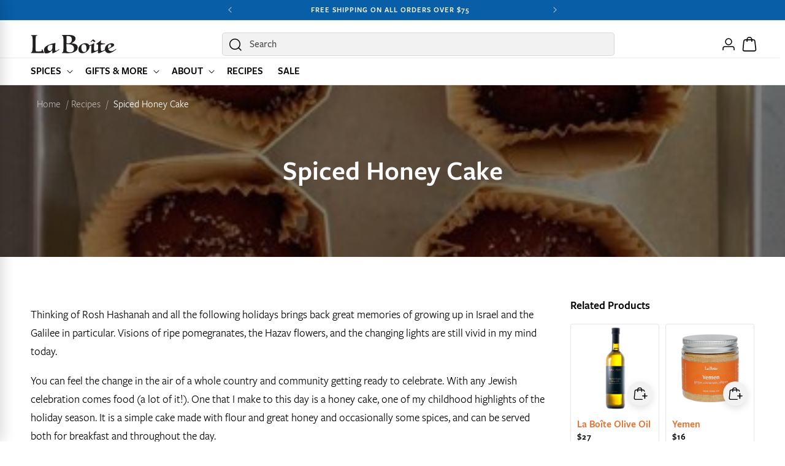

--- FILE ---
content_type: text/html; charset=utf-8
request_url: https://www.laboiteny.com/blogs/recipes/spiced-honey-cake
body_size: 43670
content:
<!doctype html>
<html class="js" lang="en">
  <head>
    <meta charset="utf-8">
    <meta http-equiv="X-UA-Compatible" content="IE=edge">
    <meta name="viewport" content="width=device-width,initial-scale=1">
    <meta name="theme-color" content="">
    <link rel="canonical" href="https://www.laboiteny.com/blogs/recipes/spiced-honey-cake"><link rel="icon" type="image/png" href="//www.laboiteny.com/cdn/shop/files/hashtag_on_white_circle.png?crop=center&height=32&v=1695678457&width=32">

    <style data-shopify>
  @font-face {
    font-family: 'FreightSans';
    src: url("//www.laboiteny.com/cdn/shop/t/27/assets/FreightSans-Book.woff2?v=161473875579887527921757731060") format('woff2'),
      url("//www.laboiteny.com/cdn/shop/t/27/assets/FreightSans-Book.woff?v=173330053390358124611757731060") format('woff');
    font-weight: 400;
    font-style: normal;
    font-display: swap;
  }

  @font-face {
    font-family: 'FreightSans';
    src: url("//www.laboiteny.com/cdn/shop/t/27/assets/FreightSans-Medium.woff2?v=117178811745793636011757731061") format('woff2'),
      url("//www.laboiteny.com/cdn/shop/t/27/assets/FreightSans-Medium.woff?v=75685066980934961681757731061") format('woff');
    font-weight: 500;
    font-style: normal;
    font-display: swap;
  }

  @font-face {
    font-family: 'FreightSans';
    src: url("//www.laboiteny.com/cdn/shop/t/27/assets/FreightSans-SemiBold.woff2?v=145003553301217177561757731061") format('woff2'),
      url("//www.laboiteny.com/cdn/shop/t/27/assets/FreightSans-SemiBold.woff?v=133385795036951377821757731061") format('woff');
    font-weight: 600;
    font-style: normal;
    font-display: swap;
  }
</style>


    <title>
      Spiced Honey Cake
 &ndash; La Boîte</title>

    
      <meta name="description" content="Thinking of Rosh Hashanah and all the following holidays brings back great memories of growing up in Israel and the Galilee in particular. Visions of ripe pomegranates, the Hazav flowers, and the changing lights are still vivid in my mind today. You can feel the change in the air of a whole country and community gettin">
    

    

<meta property="og:site_name" content="La Boîte">
<meta property="og:url" content="https://www.laboiteny.com/blogs/recipes/spiced-honey-cake">
<meta property="og:title" content="Spiced Honey Cake">
<meta property="og:type" content="article">
<meta property="og:description" content="Thinking of Rosh Hashanah and all the following holidays brings back great memories of growing up in Israel and the Galilee in particular. Visions of ripe pomegranates, the Hazav flowers, and the changing lights are still vivid in my mind today. You can feel the change in the air of a whole country and community gettin"><meta property="og:image" content="http://www.laboiteny.com/cdn/shop/articles/spicedhoneycake.jpg?v=1600101496">
  <meta property="og:image:secure_url" content="https://www.laboiteny.com/cdn/shop/articles/spicedhoneycake.jpg?v=1600101496">
  <meta property="og:image:width" content="400">
  <meta property="og:image:height" content="400"><meta name="twitter:card" content="summary_large_image">
<meta name="twitter:title" content="Spiced Honey Cake">
<meta name="twitter:description" content="Thinking of Rosh Hashanah and all the following holidays brings back great memories of growing up in Israel and the Galilee in particular. Visions of ripe pomegranates, the Hazav flowers, and the changing lights are still vivid in my mind today. You can feel the change in the air of a whole country and community gettin">


    <script src="//www.laboiteny.com/cdn/shop/t/27/assets/swiper-bundle.min.js?v=22083621993224403011758649594" defer></script>

    <script src="//www.laboiteny.com/cdn/shop/t/27/assets/constants.js?v=132983761750457495441757731061" defer="defer"></script>
    <script src="//www.laboiteny.com/cdn/shop/t/27/assets/pubsub.js?v=25310214064522200911757731062" defer="defer"></script>
    <script src="//www.laboiteny.com/cdn/shop/t/27/assets/global.js?v=145709886691650694291767656037" defer="defer"></script>
    <script src="//www.laboiteny.com/cdn/shop/t/27/assets/details-disclosure.js?v=13653116266235556501757731062" defer="defer"></script>
    <script src="//www.laboiteny.com/cdn/shop/t/27/assets/details-modal.js?v=25581673532751508451757731063" defer="defer"></script>
    <script src="//www.laboiteny.com/cdn/shop/t/27/assets/search-form.js?v=133129549252120666541757731062" defer="defer"></script>
    <script src="//www.laboiteny.com/cdn/shop/t/27/assets/custom.js?v=182589074935578101641759868301" defer="defer"></script><script src="//www.laboiteny.com/cdn/shop/t/27/assets/animations.js?v=88693664871331136111757731062" defer="defer"></script><script>window.performance && window.performance.mark && window.performance.mark('shopify.content_for_header.start');</script><meta name="google-site-verification" content="ZyjWv948pWpRtOlIeeVWxGKudbDdpxmdTEe2F8X75yQ">
<meta id="shopify-digital-wallet" name="shopify-digital-wallet" content="/2437357/digital_wallets/dialog">
<meta name="shopify-checkout-api-token" content="7048ec24992c0d19196ad5dabe64df91">
<link rel="alternate" type="application/atom+xml" title="Feed" href="/blogs/recipes.atom" />
<script async="async" src="/checkouts/internal/preloads.js?locale=en-US"></script>
<link rel="preconnect" href="https://shop.app" crossorigin="anonymous">
<script async="async" src="https://shop.app/checkouts/internal/preloads.js?locale=en-US&shop_id=2437357" crossorigin="anonymous"></script>
<script id="apple-pay-shop-capabilities" type="application/json">{"shopId":2437357,"countryCode":"US","currencyCode":"USD","merchantCapabilities":["supports3DS"],"merchantId":"gid:\/\/shopify\/Shop\/2437357","merchantName":"La Boîte","requiredBillingContactFields":["postalAddress","email","phone"],"requiredShippingContactFields":["postalAddress","email","phone"],"shippingType":"shipping","supportedNetworks":["visa","masterCard","amex","discover","elo","jcb"],"total":{"type":"pending","label":"La Boîte","amount":"1.00"},"shopifyPaymentsEnabled":true,"supportsSubscriptions":true}</script>
<script id="shopify-features" type="application/json">{"accessToken":"7048ec24992c0d19196ad5dabe64df91","betas":["rich-media-storefront-analytics"],"domain":"www.laboiteny.com","predictiveSearch":true,"shopId":2437357,"locale":"en"}</script>
<script>var Shopify = Shopify || {};
Shopify.shop = "la-boite-nyc.myshopify.com";
Shopify.locale = "en";
Shopify.currency = {"active":"USD","rate":"1.0"};
Shopify.country = "US";
Shopify.theme = {"name":"laboite\/master","id":179011748137,"schema_name":"Dawn","schema_version":"15.4.0","theme_store_id":null,"role":"main"};
Shopify.theme.handle = "null";
Shopify.theme.style = {"id":null,"handle":null};
Shopify.cdnHost = "www.laboiteny.com/cdn";
Shopify.routes = Shopify.routes || {};
Shopify.routes.root = "/";</script>
<script type="module">!function(o){(o.Shopify=o.Shopify||{}).modules=!0}(window);</script>
<script>!function(o){function n(){var o=[];function n(){o.push(Array.prototype.slice.apply(arguments))}return n.q=o,n}var t=o.Shopify=o.Shopify||{};t.loadFeatures=n(),t.autoloadFeatures=n()}(window);</script>
<script>
  window.ShopifyPay = window.ShopifyPay || {};
  window.ShopifyPay.apiHost = "shop.app\/pay";
  window.ShopifyPay.redirectState = null;
</script>
<script id="shop-js-analytics" type="application/json">{"pageType":"article"}</script>
<script defer="defer" async type="module" src="//www.laboiteny.com/cdn/shopifycloud/shop-js/modules/v2/client.init-shop-cart-sync_BT-GjEfc.en.esm.js"></script>
<script defer="defer" async type="module" src="//www.laboiteny.com/cdn/shopifycloud/shop-js/modules/v2/chunk.common_D58fp_Oc.esm.js"></script>
<script defer="defer" async type="module" src="//www.laboiteny.com/cdn/shopifycloud/shop-js/modules/v2/chunk.modal_xMitdFEc.esm.js"></script>
<script type="module">
  await import("//www.laboiteny.com/cdn/shopifycloud/shop-js/modules/v2/client.init-shop-cart-sync_BT-GjEfc.en.esm.js");
await import("//www.laboiteny.com/cdn/shopifycloud/shop-js/modules/v2/chunk.common_D58fp_Oc.esm.js");
await import("//www.laboiteny.com/cdn/shopifycloud/shop-js/modules/v2/chunk.modal_xMitdFEc.esm.js");

  window.Shopify.SignInWithShop?.initShopCartSync?.({"fedCMEnabled":true,"windoidEnabled":true});

</script>
<script>
  window.Shopify = window.Shopify || {};
  if (!window.Shopify.featureAssets) window.Shopify.featureAssets = {};
  window.Shopify.featureAssets['shop-js'] = {"shop-cart-sync":["modules/v2/client.shop-cart-sync_DZOKe7Ll.en.esm.js","modules/v2/chunk.common_D58fp_Oc.esm.js","modules/v2/chunk.modal_xMitdFEc.esm.js"],"init-fed-cm":["modules/v2/client.init-fed-cm_B6oLuCjv.en.esm.js","modules/v2/chunk.common_D58fp_Oc.esm.js","modules/v2/chunk.modal_xMitdFEc.esm.js"],"shop-cash-offers":["modules/v2/client.shop-cash-offers_D2sdYoxE.en.esm.js","modules/v2/chunk.common_D58fp_Oc.esm.js","modules/v2/chunk.modal_xMitdFEc.esm.js"],"shop-login-button":["modules/v2/client.shop-login-button_QeVjl5Y3.en.esm.js","modules/v2/chunk.common_D58fp_Oc.esm.js","modules/v2/chunk.modal_xMitdFEc.esm.js"],"pay-button":["modules/v2/client.pay-button_DXTOsIq6.en.esm.js","modules/v2/chunk.common_D58fp_Oc.esm.js","modules/v2/chunk.modal_xMitdFEc.esm.js"],"shop-button":["modules/v2/client.shop-button_DQZHx9pm.en.esm.js","modules/v2/chunk.common_D58fp_Oc.esm.js","modules/v2/chunk.modal_xMitdFEc.esm.js"],"avatar":["modules/v2/client.avatar_BTnouDA3.en.esm.js"],"init-windoid":["modules/v2/client.init-windoid_CR1B-cfM.en.esm.js","modules/v2/chunk.common_D58fp_Oc.esm.js","modules/v2/chunk.modal_xMitdFEc.esm.js"],"init-shop-for-new-customer-accounts":["modules/v2/client.init-shop-for-new-customer-accounts_C_vY_xzh.en.esm.js","modules/v2/client.shop-login-button_QeVjl5Y3.en.esm.js","modules/v2/chunk.common_D58fp_Oc.esm.js","modules/v2/chunk.modal_xMitdFEc.esm.js"],"init-shop-email-lookup-coordinator":["modules/v2/client.init-shop-email-lookup-coordinator_BI7n9ZSv.en.esm.js","modules/v2/chunk.common_D58fp_Oc.esm.js","modules/v2/chunk.modal_xMitdFEc.esm.js"],"init-shop-cart-sync":["modules/v2/client.init-shop-cart-sync_BT-GjEfc.en.esm.js","modules/v2/chunk.common_D58fp_Oc.esm.js","modules/v2/chunk.modal_xMitdFEc.esm.js"],"shop-toast-manager":["modules/v2/client.shop-toast-manager_DiYdP3xc.en.esm.js","modules/v2/chunk.common_D58fp_Oc.esm.js","modules/v2/chunk.modal_xMitdFEc.esm.js"],"init-customer-accounts":["modules/v2/client.init-customer-accounts_D9ZNqS-Q.en.esm.js","modules/v2/client.shop-login-button_QeVjl5Y3.en.esm.js","modules/v2/chunk.common_D58fp_Oc.esm.js","modules/v2/chunk.modal_xMitdFEc.esm.js"],"init-customer-accounts-sign-up":["modules/v2/client.init-customer-accounts-sign-up_iGw4briv.en.esm.js","modules/v2/client.shop-login-button_QeVjl5Y3.en.esm.js","modules/v2/chunk.common_D58fp_Oc.esm.js","modules/v2/chunk.modal_xMitdFEc.esm.js"],"shop-follow-button":["modules/v2/client.shop-follow-button_CqMgW2wH.en.esm.js","modules/v2/chunk.common_D58fp_Oc.esm.js","modules/v2/chunk.modal_xMitdFEc.esm.js"],"checkout-modal":["modules/v2/client.checkout-modal_xHeaAweL.en.esm.js","modules/v2/chunk.common_D58fp_Oc.esm.js","modules/v2/chunk.modal_xMitdFEc.esm.js"],"shop-login":["modules/v2/client.shop-login_D91U-Q7h.en.esm.js","modules/v2/chunk.common_D58fp_Oc.esm.js","modules/v2/chunk.modal_xMitdFEc.esm.js"],"lead-capture":["modules/v2/client.lead-capture_BJmE1dJe.en.esm.js","modules/v2/chunk.common_D58fp_Oc.esm.js","modules/v2/chunk.modal_xMitdFEc.esm.js"],"payment-terms":["modules/v2/client.payment-terms_Ci9AEqFq.en.esm.js","modules/v2/chunk.common_D58fp_Oc.esm.js","modules/v2/chunk.modal_xMitdFEc.esm.js"]};
</script>
<script>(function() {
  var isLoaded = false;
  function asyncLoad() {
    if (isLoaded) return;
    isLoaded = true;
    var urls = ["https:\/\/static.shareasale.com\/json\/shopify\/shareasale-tracking.js?sasmid=159910\u0026ssmtid=105527\u0026shop=la-boite-nyc.myshopify.com","https:\/\/dr4qe3ddw9y32.cloudfront.net\/awin-shopify-integration-code.js?aid=105527\u0026v=shopifyApp_5.2.3\u0026ts=1757533222201\u0026shop=la-boite-nyc.myshopify.com"];
    for (var i = 0; i < urls.length; i++) {
      var s = document.createElement('script');
      s.type = 'text/javascript';
      s.async = true;
      s.src = urls[i];
      var x = document.getElementsByTagName('script')[0];
      x.parentNode.insertBefore(s, x);
    }
  };
  if(window.attachEvent) {
    window.attachEvent('onload', asyncLoad);
  } else {
    window.addEventListener('load', asyncLoad, false);
  }
})();</script>
<script id="__st">var __st={"a":2437357,"offset":-18000,"reqid":"40786b84-874d-4dc2-96e4-f1a1b196d4fd-1769359084","pageurl":"www.laboiteny.com\/blogs\/recipes\/spiced-honey-cake","s":"articles-385230962793","u":"1dd6dd3931fa","p":"article","rtyp":"article","rid":385230962793};</script>
<script>window.ShopifyPaypalV4VisibilityTracking = true;</script>
<script id="captcha-bootstrap">!function(){'use strict';const t='contact',e='account',n='new_comment',o=[[t,t],['blogs',n],['comments',n],[t,'customer']],c=[[e,'customer_login'],[e,'guest_login'],[e,'recover_customer_password'],[e,'create_customer']],r=t=>t.map((([t,e])=>`form[action*='/${t}']:not([data-nocaptcha='true']) input[name='form_type'][value='${e}']`)).join(','),a=t=>()=>t?[...document.querySelectorAll(t)].map((t=>t.form)):[];function s(){const t=[...o],e=r(t);return a(e)}const i='password',u='form_key',d=['recaptcha-v3-token','g-recaptcha-response','h-captcha-response',i],f=()=>{try{return window.sessionStorage}catch{return}},m='__shopify_v',_=t=>t.elements[u];function p(t,e,n=!1){try{const o=window.sessionStorage,c=JSON.parse(o.getItem(e)),{data:r}=function(t){const{data:e,action:n}=t;return t[m]||n?{data:e,action:n}:{data:t,action:n}}(c);for(const[e,n]of Object.entries(r))t.elements[e]&&(t.elements[e].value=n);n&&o.removeItem(e)}catch(o){console.error('form repopulation failed',{error:o})}}const l='form_type',E='cptcha';function T(t){t.dataset[E]=!0}const w=window,h=w.document,L='Shopify',v='ce_forms',y='captcha';let A=!1;((t,e)=>{const n=(g='f06e6c50-85a8-45c8-87d0-21a2b65856fe',I='https://cdn.shopify.com/shopifycloud/storefront-forms-hcaptcha/ce_storefront_forms_captcha_hcaptcha.v1.5.2.iife.js',D={infoText:'Protected by hCaptcha',privacyText:'Privacy',termsText:'Terms'},(t,e,n)=>{const o=w[L][v],c=o.bindForm;if(c)return c(t,g,e,D).then(n);var r;o.q.push([[t,g,e,D],n]),r=I,A||(h.body.append(Object.assign(h.createElement('script'),{id:'captcha-provider',async:!0,src:r})),A=!0)});var g,I,D;w[L]=w[L]||{},w[L][v]=w[L][v]||{},w[L][v].q=[],w[L][y]=w[L][y]||{},w[L][y].protect=function(t,e){n(t,void 0,e),T(t)},Object.freeze(w[L][y]),function(t,e,n,w,h,L){const[v,y,A,g]=function(t,e,n){const i=e?o:[],u=t?c:[],d=[...i,...u],f=r(d),m=r(i),_=r(d.filter((([t,e])=>n.includes(e))));return[a(f),a(m),a(_),s()]}(w,h,L),I=t=>{const e=t.target;return e instanceof HTMLFormElement?e:e&&e.form},D=t=>v().includes(t);t.addEventListener('submit',(t=>{const e=I(t);if(!e)return;const n=D(e)&&!e.dataset.hcaptchaBound&&!e.dataset.recaptchaBound,o=_(e),c=g().includes(e)&&(!o||!o.value);(n||c)&&t.preventDefault(),c&&!n&&(function(t){try{if(!f())return;!function(t){const e=f();if(!e)return;const n=_(t);if(!n)return;const o=n.value;o&&e.removeItem(o)}(t);const e=Array.from(Array(32),(()=>Math.random().toString(36)[2])).join('');!function(t,e){_(t)||t.append(Object.assign(document.createElement('input'),{type:'hidden',name:u})),t.elements[u].value=e}(t,e),function(t,e){const n=f();if(!n)return;const o=[...t.querySelectorAll(`input[type='${i}']`)].map((({name:t})=>t)),c=[...d,...o],r={};for(const[a,s]of new FormData(t).entries())c.includes(a)||(r[a]=s);n.setItem(e,JSON.stringify({[m]:1,action:t.action,data:r}))}(t,e)}catch(e){console.error('failed to persist form',e)}}(e),e.submit())}));const S=(t,e)=>{t&&!t.dataset[E]&&(n(t,e.some((e=>e===t))),T(t))};for(const o of['focusin','change'])t.addEventListener(o,(t=>{const e=I(t);D(e)&&S(e,y())}));const B=e.get('form_key'),M=e.get(l),P=B&&M;t.addEventListener('DOMContentLoaded',(()=>{const t=y();if(P)for(const e of t)e.elements[l].value===M&&p(e,B);[...new Set([...A(),...v().filter((t=>'true'===t.dataset.shopifyCaptcha))])].forEach((e=>S(e,t)))}))}(h,new URLSearchParams(w.location.search),n,t,e,['guest_login'])})(!0,!0)}();</script>
<script integrity="sha256-4kQ18oKyAcykRKYeNunJcIwy7WH5gtpwJnB7kiuLZ1E=" data-source-attribution="shopify.loadfeatures" defer="defer" src="//www.laboiteny.com/cdn/shopifycloud/storefront/assets/storefront/load_feature-a0a9edcb.js" crossorigin="anonymous"></script>
<script crossorigin="anonymous" defer="defer" src="//www.laboiteny.com/cdn/shopifycloud/storefront/assets/shopify_pay/storefront-65b4c6d7.js?v=20250812"></script>
<script data-source-attribution="shopify.dynamic_checkout.dynamic.init">var Shopify=Shopify||{};Shopify.PaymentButton=Shopify.PaymentButton||{isStorefrontPortableWallets:!0,init:function(){window.Shopify.PaymentButton.init=function(){};var t=document.createElement("script");t.src="https://www.laboiteny.com/cdn/shopifycloud/portable-wallets/latest/portable-wallets.en.js",t.type="module",document.head.appendChild(t)}};
</script>
<script data-source-attribution="shopify.dynamic_checkout.buyer_consent">
  function portableWalletsHideBuyerConsent(e){var t=document.getElementById("shopify-buyer-consent"),n=document.getElementById("shopify-subscription-policy-button");t&&n&&(t.classList.add("hidden"),t.setAttribute("aria-hidden","true"),n.removeEventListener("click",e))}function portableWalletsShowBuyerConsent(e){var t=document.getElementById("shopify-buyer-consent"),n=document.getElementById("shopify-subscription-policy-button");t&&n&&(t.classList.remove("hidden"),t.removeAttribute("aria-hidden"),n.addEventListener("click",e))}window.Shopify?.PaymentButton&&(window.Shopify.PaymentButton.hideBuyerConsent=portableWalletsHideBuyerConsent,window.Shopify.PaymentButton.showBuyerConsent=portableWalletsShowBuyerConsent);
</script>
<script data-source-attribution="shopify.dynamic_checkout.cart.bootstrap">document.addEventListener("DOMContentLoaded",(function(){function t(){return document.querySelector("shopify-accelerated-checkout-cart, shopify-accelerated-checkout")}if(t())Shopify.PaymentButton.init();else{new MutationObserver((function(e,n){t()&&(Shopify.PaymentButton.init(),n.disconnect())})).observe(document.body,{childList:!0,subtree:!0})}}));
</script>
<script id='scb4127' type='text/javascript' async='' src='https://www.laboiteny.com/cdn/shopifycloud/privacy-banner/storefront-banner.js'></script><link id="shopify-accelerated-checkout-styles" rel="stylesheet" media="screen" href="https://www.laboiteny.com/cdn/shopifycloud/portable-wallets/latest/accelerated-checkout-backwards-compat.css" crossorigin="anonymous">
<style id="shopify-accelerated-checkout-cart">
        #shopify-buyer-consent {
  margin-top: 1em;
  display: inline-block;
  width: 100%;
}

#shopify-buyer-consent.hidden {
  display: none;
}

#shopify-subscription-policy-button {
  background: none;
  border: none;
  padding: 0;
  text-decoration: underline;
  font-size: inherit;
  cursor: pointer;
}

#shopify-subscription-policy-button::before {
  box-shadow: none;
}

      </style>
<script id="sections-script" data-sections="header" defer="defer" src="//www.laboiteny.com/cdn/shop/t/27/compiled_assets/scripts.js?v=18295"></script>
<script>window.performance && window.performance.mark && window.performance.mark('shopify.content_for_header.end');</script>

    

    <style data-shopify>

        :root,
        .color-scheme-1 {
          --color-background: 255,255,255;
        
          --gradient-background: #ffffff;
        

        

        --color-foreground: 0,0,0;
        --color-background-contrast: 191,191,191;
        --color-shadow: 18,18,18;
        --color-button: 231,112,45;
        --color-button-text: 255,255,255;
        --color-button-hover: 220,93,22;
        --color-button-hover-text: 255,255,255;
        --color-secondary-button: ,,;
        --color-secondary-button-text: 18,18,18;
        --color-secondary-button-hover: 255,255,255;
        --color-secondary-button-hover-text: 255,255,255;
        --color-link: 231,112,45;
        --color-badge-foreground: 0,0,0;
        --color-badge-background: 255,255,255;
        --color-badge-border: 0,0,0;
        --payment-terms-background-color: rgb(255 255 255);
        --color-product-rating: 243,115,78;

        /* Secondary background variables */
        --color-secondary-background: 242,242,242;
        
          --gradient-secondary-background: #f2f2f2;
        

        

        --color-secondary-foreground: 18,18,18;
        --color-secondary-background-contrast: 178,178,178;
      }
      
        
        .color-scheme-2 {
          --color-background: 242,242,242;
        
          --gradient-background: #f2f2f2;
        

        

        --color-foreground: 18,18,18;
        --color-background-contrast: 178,178,178;
        --color-shadow: 18,18,18;
        --color-button: 231,112,45;
        --color-button-text: 255,255,255;
        --color-button-hover: 220,93,22;
        --color-button-hover-text: 255,255,255;
        --color-secondary-button: ,,;
        --color-secondary-button-text: 18,18,18;
        --color-secondary-button-hover: 255,255,255;
        --color-secondary-button-hover-text: 255,255,255;
        --color-link: 231,112,45;
        --color-badge-foreground: 18,18,18;
        --color-badge-background: 242,242,242;
        --color-badge-border: 18,18,18;
        --payment-terms-background-color: rgb(242 242 242);
        --color-product-rating: 243,115,78;

        /* Secondary background variables */
        --color-secondary-background: 255,255,255;
        
          --gradient-secondary-background: #ffffff;
        

        

        --color-secondary-foreground: 18,18,18;
        --color-secondary-background-contrast: 191,191,191;
      }
      
        
        .color-scheme-3 {
          --color-background: 0,0,0;
        
          --gradient-background: #000000;
        

        

        --color-foreground: 255,255,255;
        --color-background-contrast: 128,128,128;
        --color-shadow: 18,18,18;
        --color-button: 255,255,255;
        --color-button-text: 220,93,22;
        --color-button-hover: 255,255,255;
        --color-button-hover-text: 0,0,0;
        --color-secondary-button: 255,255,255;
        --color-secondary-button-text: 0,0,0;
        --color-secondary-button-hover: 217,217,217;
        --color-secondary-button-hover-text: 0,0,0;
        --color-link: 231,112,45;
        --color-badge-foreground: 255,255,255;
        --color-badge-background: 0,0,0;
        --color-badge-border: 255,255,255;
        --payment-terms-background-color: rgb(0 0 0);
        --color-product-rating: 243,115,78;

        /* Secondary background variables */
        --color-secondary-background: 242,242,242;
        
          --gradient-secondary-background: #f2f2f2;
        

        

        --color-secondary-foreground: 18,18,18;
        --color-secondary-background-contrast: 178,178,178;
      }
      
        
        .color-scheme-4 {
          --color-background: 252,231,217;
        
          --gradient-background: #fce7d9;
        

        

        --color-foreground: 0,0,0;
        --color-background-contrast: 243,156,99;
        --color-shadow: 18,18,18;
        --color-button: 231,112,45;
        --color-button-text: 255,255,255;
        --color-button-hover: 220,93,22;
        --color-button-hover-text: 255,255,255;
        --color-secondary-button: ,,;
        --color-secondary-button-text: 0,0,0;
        --color-secondary-button-hover: 255,255,255;
        --color-secondary-button-hover-text: 255,255,255;
        --color-link: 231,112,45;
        --color-badge-foreground: 0,0,0;
        --color-badge-background: 252,231,217;
        --color-badge-border: 0,0,0;
        --payment-terms-background-color: rgb(252 231 217);
        --color-product-rating: 243,115,78;

        /* Secondary background variables */
        --color-secondary-background: 242,242,242;
        
          --gradient-secondary-background: #f2f2f2;
        

        

        --color-secondary-foreground: 18,18,18;
        --color-secondary-background-contrast: 178,178,178;
      }
      
        
        .color-scheme-5 {
          --color-background: 8,94,167;
        
          --gradient-background: #085ea7;
        

        

        --color-foreground: 255,255,255;
        --color-background-contrast: 2,26,45;
        --color-shadow: 18,18,18;
        --color-button: 255,255,255;
        --color-button-text: 51,79,180;
        --color-button-hover: 220,93,22;
        --color-button-hover-text: 255,255,255;
        --color-secondary-button: ,,;
        --color-secondary-button-text: 255,255,255;
        --color-secondary-button-hover: 255,255,255;
        --color-secondary-button-hover-text: 255,255,255;
        --color-link: 231,112,45;
        --color-badge-foreground: 255,255,255;
        --color-badge-background: 8,94,167;
        --color-badge-border: 255,255,255;
        --payment-terms-background-color: rgb(8 94 167);
        --color-product-rating: 243,115,78;

        /* Secondary background variables */
        --color-secondary-background: 242,242,242;
        
          --gradient-secondary-background: #f2f2f2;
        

        

        --color-secondary-foreground: 18,18,18;
        --color-secondary-background-contrast: 178,178,178;
      }
      
        
        .color-scheme-509518fe-2649-4e18-8ef1-57f3f48e3edc {
          --color-background: 0,0,0;
        
          --gradient-background: rgba(0,0,0,0);
        

        

        --color-foreground: 0,0,0;
        --color-background-contrast: 128,128,128;
        --color-shadow: 18,18,18;
        --color-button: 231,112,45;
        --color-button-text: 255,255,255;
        --color-button-hover: 220,93,22;
        --color-button-hover-text: 255,255,255;
        --color-secondary-button: ,,;
        --color-secondary-button-text: 18,18,18;
        --color-secondary-button-hover: 255,255,255;
        --color-secondary-button-hover-text: 255,255,255;
        --color-link: 231,112,45;
        --color-badge-foreground: 0,0,0;
        --color-badge-background: 0,0,0;
        --color-badge-border: 0,0,0;
        --payment-terms-background-color: rgb(0 0 0);
        --color-product-rating: 243,115,78;

        /* Secondary background variables */
        --color-secondary-background: 242,242,242;
        
          --gradient-secondary-background: #f2f2f2;
        

        

        --color-secondary-foreground: 18,18,18;
        --color-secondary-background-contrast: 178,178,178;
      }
      
        
        .color-scheme-2af55615-88d2-4387-b02b-eee733ebf570 {
          --color-background: 0,0,0;
        
          --gradient-background: rgba(0,0,0,0);
        

        

        --color-foreground: 255,255,255;
        --color-background-contrast: 128,128,128;
        --color-shadow: 18,18,18;
        --color-button: 231,112,45;
        --color-button-text: 255,255,255;
        --color-button-hover: 220,93,22;
        --color-button-hover-text: 255,255,255;
        --color-secondary-button: ,,;
        --color-secondary-button-text: 18,18,18;
        --color-secondary-button-hover: 255,255,255;
        --color-secondary-button-hover-text: 255,255,255;
        --color-link: 231,112,45;
        --color-badge-foreground: 255,255,255;
        --color-badge-background: 0,0,0;
        --color-badge-border: 255,255,255;
        --payment-terms-background-color: rgb(0 0 0);
        --color-product-rating: 243,115,78;

        /* Secondary background variables */
        --color-secondary-background: 242,242,242;
        
          --gradient-secondary-background: #f2f2f2;
        

        

        --color-secondary-foreground: 18,18,18;
        --color-secondary-background-contrast: 178,178,178;
      }
      
        
        .color-scheme-a0bb4d00-175c-4236-bd4f-45d2d8c1301b {
          --color-background: 255,255,255;
        
          --gradient-background: #ffffff;
        

        

        --color-foreground: 0,0,0;
        --color-background-contrast: 191,191,191;
        --color-shadow: 18,18,18;
        --color-button: 231,112,45;
        --color-button-text: 0,0,0;
        --color-button-hover: 220,93,22;
        --color-button-hover-text: 0,0,0;
        --color-secondary-button: ,,;
        --color-secondary-button-text: 18,18,18;
        --color-secondary-button-hover: 255,255,255;
        --color-secondary-button-hover-text: 255,255,255;
        --color-link: 231,112,45;
        --color-badge-foreground: 0,0,0;
        --color-badge-background: 255,255,255;
        --color-badge-border: 0,0,0;
        --payment-terms-background-color: rgb(255 255 255);
        --color-product-rating: 243,115,78;

        /* Secondary background variables */
        --color-secondary-background: 242,242,242;
        
          --gradient-secondary-background: #f2f2f2;
        

        

        --color-secondary-foreground: 18,18,18;
        --color-secondary-background-contrast: 178,178,178;
      }
      
        
        .color-scheme-295dc8c5-3adb-4a56-b720-032c3cdcae44 {
          --color-background: 255,255,255;
        
          --gradient-background: #ffffff;
        

        

        --color-foreground: 255,255,255;
        --color-background-contrast: 191,191,191;
        --color-shadow: 18,18,18;
        --color-button: 140,124,2;
        --color-button-text: 255,255,255;
        --color-button-hover: 115,102,7;
        --color-button-hover-text: 255,255,255;
        --color-secondary-button: ,,;
        --color-secondary-button-text: 18,18,18;
        --color-secondary-button-hover: 255,255,255;
        --color-secondary-button-hover-text: 255,255,255;
        --color-link: 231,112,45;
        --color-badge-foreground: 255,255,255;
        --color-badge-background: 255,255,255;
        --color-badge-border: 255,255,255;
        --payment-terms-background-color: rgb(255 255 255);
        --color-product-rating: 243,115,78;

        /* Secondary background variables */
        --color-secondary-background: 242,242,242;
        
          --gradient-secondary-background: #f2f2f2;
        

        

        --color-secondary-foreground: 18,18,18;
        --color-secondary-background-contrast: 178,178,178;
      }
      

      body, .color-scheme-1, .color-scheme-2, .color-scheme-3, .color-scheme-4, .color-scheme-5, .color-scheme-509518fe-2649-4e18-8ef1-57f3f48e3edc, .color-scheme-2af55615-88d2-4387-b02b-eee733ebf570, .color-scheme-a0bb4d00-175c-4236-bd4f-45d2d8c1301b, .color-scheme-295dc8c5-3adb-4a56-b720-032c3cdcae44 {
        color: rgba(var(--color-foreground), 1);
        background-color: rgb(var(--color-background));
      }

      :root {
        /* --font-body-family: Poppins, sans-serif;
        --font-body-style: normal;
        --font-body-weight: 400;
        --font-body-weight-bold: 600;

        --font-heading-family: Poppins, sans-serif;
        --font-heading-style: normal;
        --font-heading-weight: 600; */

        --font-body-family: "FreightSans", sans-serif;
        --font-body-style: normal;
        --font-body-weight: 400;
        --font-body-weight-bold: 600;

        --font-heading-family: "FreightSans", sans-serif;
        --font-heading-style: normal;
        --font-heading-weight: 600;

        --font-body-scale: 1.0;
        --font-heading-scale: 1.0;

        --media-padding: px;
        --media-border-opacity: 0.05;
        --media-border-width: 1px;
        --media-radius: 4px;
        --media-shadow-opacity: 0.0;
        --media-shadow-horizontal-offset: 0px;
        --media-shadow-vertical-offset: 4px;
        --media-shadow-blur-radius: 5px;
        --media-shadow-visible: 0;

        --page-width: 168rem;
        --page-width-margin: 0rem;

        --product-card-image-padding: 0.0rem;
        --product-card-corner-radius: 0.4rem;
        --product-card-text-alignment: left;
        --product-card-border-width: 0.1rem;
        --product-card-border-opacity: 0.1;
        --product-card-shadow-opacity: 0.0;
        --product-card-shadow-visible: 0;
        --product-card-shadow-horizontal-offset: 0.0rem;
        --product-card-shadow-vertical-offset: 0.4rem;
        --product-card-shadow-blur-radius: 0.5rem;

        --collection-card-image-padding: 0.0rem;
        --collection-card-corner-radius: 0.4rem;
        --collection-card-text-alignment: left;
        --collection-card-border-width: 0.0rem;
        --collection-card-border-opacity: 0.1;
        --collection-card-shadow-opacity: 0.0;
        --collection-card-shadow-visible: 0;
        --collection-card-shadow-horizontal-offset: 0.0rem;
        --collection-card-shadow-vertical-offset: 0.4rem;
        --collection-card-shadow-blur-radius: 0.5rem;

        --blog-card-image-padding: 0.0rem;
        --blog-card-corner-radius: 0.4rem;
        --blog-card-text-alignment: left;
        --blog-card-border-width: 0.0rem;
        --blog-card-border-opacity: 0.1;
        --blog-card-shadow-opacity: 0.0;
        --blog-card-shadow-visible: 0;
        --blog-card-shadow-horizontal-offset: 0.0rem;
        --blog-card-shadow-vertical-offset: 0.4rem;
        --blog-card-shadow-blur-radius: 0.5rem;

        --badge-corner-radius: 0.2rem;

        --popup-border-width: 1px;
        --popup-border-opacity: 0.1;
        --popup-corner-radius: 4px;
        --popup-shadow-opacity: 0.05;
        --popup-shadow-horizontal-offset: 0px;
        --popup-shadow-vertical-offset: 4px;
        --popup-shadow-blur-radius: 5px;

        --drawer-border-width: 1px;
        --drawer-border-opacity: 0.1;
        --drawer-shadow-opacity: 0.0;
        --drawer-shadow-horizontal-offset: 0px;
        --drawer-shadow-vertical-offset: 4px;
        --drawer-shadow-blur-radius: 5px;

        --spacing-sections-desktop: 0px;
        --spacing-sections-mobile: 0px;

        --grid-desktop-vertical-spacing: 8px;
        --grid-desktop-horizontal-spacing: 8px;
        --grid-mobile-vertical-spacing: 4px;
        --grid-mobile-horizontal-spacing: 4px;

        --text-boxes-border-opacity: 0.1;
        --text-boxes-border-width: 0px;
        --text-boxes-radius: 0px;
        --text-boxes-shadow-opacity: 0.0;
        --text-boxes-shadow-visible: 0;
        --text-boxes-shadow-horizontal-offset: 0px;
        --text-boxes-shadow-vertical-offset: 4px;
        --text-boxes-shadow-blur-radius: 5px;

        --buttons-radius: 4px;
        --buttons-radius-outset: 5px;
        --buttons-border-width: 1px;
        --buttons-border-opacity: 1.0;
        --buttons-shadow-opacity: 0.0;
        --buttons-shadow-visible: 0;
        --buttons-shadow-horizontal-offset: 0px;
        --buttons-shadow-vertical-offset: 0px;
        --buttons-shadow-blur-radius: 0px;
        --buttons-border-offset: 0.3px;

        --inputs-radius: 4px;
        --inputs-border-width: 1px;
        --inputs-border-opacity: 0.15;
        --inputs-shadow-opacity: 0.0;
        --inputs-shadow-horizontal-offset: 0px;
        --inputs-margin-offset: 0px;
        --inputs-shadow-vertical-offset: 0px;
        --inputs-shadow-blur-radius: 0px;
        --inputs-radius-outset: 5px;

        --variant-pills-radius: 4px;
        --variant-pills-border-width: 1px;
        --variant-pills-border-opacity: 0.55;
        --variant-pills-shadow-opacity: 0.0;
        --variant-pills-shadow-horizontal-offset: 0px;
        --variant-pills-shadow-vertical-offset: 4px;
        --variant-pills-shadow-blur-radius: 5px;
      }

      *,
      *::before,
      *::after {
        box-sizing: inherit;
      }

      html {
        box-sizing: border-box;
        font-size: calc(var(--font-body-scale) * 62.5%);
        height: 100%;
      }

      body {
        display: grid;
        grid-template-rows: auto auto 1fr auto;
        grid-template-columns: 100%;
        min-height: 100%;
        margin: 0;
        font-size: 1.5rem;
        line-height: calc(1 + 0.4 / var(--font-body-scale));
        font-family: var(--font-body-family);
        font-style: var(--font-body-style);
        font-weight: var(--font-body-weight);
        -webkit-font-smoothing: antialiased;
        -moz-osx-font-smoothing: grayscale;
      }

      @media screen and (min-width: 750px) {
        body {
          font-size: 1.6rem;
        }
      }
    </style>

    <link rel="stylesheet" href="//www.laboiteny.com/cdn/shop/t/27/assets/swiper-bundle.min.css?v=13502138339355061511758649593">

    <link href="//www.laboiteny.com/cdn/shop/t/27/assets/base.css?v=158660298754866103511765916515" rel="stylesheet" type="text/css" media="all" />
    <link href="//www.laboiteny.com/cdn/shop/t/27/assets/custom.css?v=129985264652201012801763699414" rel="stylesheet" type="text/css" media="all" />
    <link href="//www.laboiteny.com/cdn/shop/t/27/assets/custom-recipe-rating-app.css?v=138071778432558687831759757977" rel="stylesheet" type="text/css" media="all" />
    <link href="//www.laboiteny.com/cdn/shop/t/27/assets/custom-product-rating-app.css?v=4225179906984687661759757976" rel="stylesheet" type="text/css" media="all" />
    <link href="//www.laboiteny.com/cdn/shop/t/27/assets/custom-misc.css?v=145234939274222213551761919810" rel="stylesheet" type="text/css" media="all" />
    <link rel="stylesheet" href="//www.laboiteny.com/cdn/shop/t/27/assets/component-cart-items.css?v=13033300910818915211757731062" media="print" onload="this.media='all'"><link href="//www.laboiteny.com/cdn/shop/t/27/assets/component-cart-drawer.css?v=98162145283878607411767992609" rel="stylesheet" type="text/css" media="all" />
      <link href="//www.laboiteny.com/cdn/shop/t/27/assets/component-cart.css?v=164708765130180853531757731062" rel="stylesheet" type="text/css" media="all" />
      <link href="//www.laboiteny.com/cdn/shop/t/27/assets/component-totals.css?v=57875511853996722581758053661" rel="stylesheet" type="text/css" media="all" />
      <link href="//www.laboiteny.com/cdn/shop/t/27/assets/component-price.css?v=95004605613927407381757950271" rel="stylesheet" type="text/css" media="all" />
      <link href="//www.laboiteny.com/cdn/shop/t/27/assets/component-discounts.css?v=152760482443307489271757731061" rel="stylesheet" type="text/css" media="all" />

<link href="//www.laboiteny.com/cdn/shop/t/27/assets/component-localization-form.css?v=170315343355214948141757731063" rel="stylesheet" type="text/css" media="all" />
      <script src="//www.laboiteny.com/cdn/shop/t/27/assets/localization-form.js?v=144176611646395275351757731061" defer="defer"></script><link
        rel="stylesheet"
        href="//www.laboiteny.com/cdn/shop/t/27/assets/component-predictive-search.css?v=116163780348731357931763516676"
        media="print"
        onload="this.media='all'"
      ><script>
      if (Shopify.designMode) {
        document.documentElement.classList.add('shopify-design-mode');
      }
    </script>
  <!-- BEGIN app block: shopify://apps/eg-auto-add-to-cart/blocks/app-embed/0f7d4f74-1e89-4820-aec4-6564d7e535d2 -->










  
    <script
      async
      type="text/javascript"
      src="https://cdn.506.io/eg/script.js?shop=la-boite-nyc.myshopify.com&v=7"
    ></script>
  



  <meta id="easygift-shop" itemid="c2hvcF8kXzE3NjkzNTkwODQ=" content="{&quot;isInstalled&quot;:true,&quot;installedOn&quot;:&quot;2025-11-01T17:19:27.601Z&quot;,&quot;appVersion&quot;:&quot;3.0&quot;,&quot;subscriptionName&quot;:&quot;Standard&quot;,&quot;cartAnalytics&quot;:true,&quot;freeTrialEndsOn&quot;:null,&quot;settings&quot;:{&quot;reminderBannerStyle&quot;:{&quot;position&quot;:{&quot;horizontal&quot;:&quot;right&quot;,&quot;vertical&quot;:&quot;bottom&quot;},&quot;closingMode&quot;:&quot;doNotAutoClose&quot;,&quot;cssStyles&quot;:&quot;&quot;,&quot;displayAfter&quot;:5,&quot;headerText&quot;:&quot;&quot;,&quot;imageUrl&quot;:null,&quot;primaryColor&quot;:&quot;#000000&quot;,&quot;reshowBannerAfter&quot;:&quot;everyNewSession&quot;,&quot;selfcloseAfter&quot;:5,&quot;showImage&quot;:false,&quot;subHeaderText&quot;:&quot;&quot;},&quot;addedItemIdentifier&quot;:&quot;_Gifted&quot;,&quot;ignoreOtherAppLineItems&quot;:null,&quot;customVariantsInfoLifetimeMins&quot;:1440,&quot;redirectPath&quot;:null,&quot;ignoreNonStandardCartRequests&quot;:false,&quot;bannerStyle&quot;:{&quot;position&quot;:{&quot;horizontal&quot;:&quot;right&quot;,&quot;vertical&quot;:&quot;bottom&quot;},&quot;cssStyles&quot;:null,&quot;primaryColor&quot;:&quot;#000000&quot;},&quot;themePresetId&quot;:null,&quot;notificationStyle&quot;:{&quot;position&quot;:{&quot;horizontal&quot;:null,&quot;vertical&quot;:null},&quot;cssStyles&quot;:null,&quot;duration&quot;:null,&quot;hasCustomizations&quot;:false,&quot;primaryColor&quot;:null},&quot;fetchCartData&quot;:false,&quot;useLocalStorage&quot;:{&quot;enabled&quot;:false,&quot;expiryMinutes&quot;:null},&quot;popupStyle&quot;:{&quot;addButtonText&quot;:null,&quot;cssStyles&quot;:null,&quot;dismissButtonText&quot;:null,&quot;hasCustomizations&quot;:false,&quot;imageUrl&quot;:null,&quot;outOfStockButtonText&quot;:null,&quot;primaryColor&quot;:null,&quot;secondaryColor&quot;:null,&quot;showProductLink&quot;:false,&quot;subscriptionLabel&quot;:null},&quot;refreshAfterBannerClick&quot;:false,&quot;disableReapplyRules&quot;:false,&quot;disableReloadOnFailedAddition&quot;:false,&quot;autoReloadCartPage&quot;:false,&quot;ajaxRedirectPath&quot;:null,&quot;allowSimultaneousRequests&quot;:false,&quot;applyRulesOnCheckout&quot;:false,&quot;enableCartCtrlOverrides&quot;:true,&quot;scriptSettings&quot;:{&quot;branding&quot;:{&quot;removalRequestSent&quot;:null,&quot;show&quot;:false},&quot;productPageRedirection&quot;:{&quot;enabled&quot;:false,&quot;products&quot;:[],&quot;redirectionURL&quot;:&quot;\/&quot;},&quot;debugging&quot;:{&quot;enabled&quot;:false,&quot;enabledOn&quot;:null,&quot;stringifyObj&quot;:false},&quot;customCSS&quot;:null,&quot;decodePayload&quot;:false,&quot;delayUpdates&quot;:2000,&quot;enableBuyNowInterceptions&quot;:false,&quot;fetchCartDataBeforeRequest&quot;:false,&quot;fetchProductInfoFromSavedDomain&quot;:false,&quot;hideAlertsOnFrontend&quot;:false,&quot;hideGiftedPropertyText&quot;:false,&quot;removeEGPropertyFromSplitActionLineItems&quot;:false,&quot;removeProductsAddedFromExpiredRules&quot;:false,&quot;useFinalPrice&quot;:true}},&quot;translations&quot;:null,&quot;defaultLocale&quot;:&quot;en&quot;,&quot;shopDomain&quot;:&quot;www.laboiteny.com&quot;}">


<script defer>
  (async function() {
    try {

      const blockVersion = "v3"
      if (blockVersion != "v3") {
        return
      }

      let metaErrorFlag = false;
      if (metaErrorFlag) {
        return
      }

      // Parse metafields as JSON
      const metafields = {};

      // Process metafields in JavaScript
      let savedRulesArray = [];
      for (const [key, value] of Object.entries(metafields)) {
        if (value) {
          for (const prop in value) {
            // avoiding Object.Keys for performance gain -- no need to make an array of keys.
            savedRulesArray.push(value);
            break;
          }
        }
      }

      const metaTag = document.createElement('meta');
      metaTag.id = 'easygift-rules';
      metaTag.content = JSON.stringify(savedRulesArray);
      metaTag.setAttribute('itemid', 'cnVsZXNfJF8xNzY5MzU5MDg0');

      document.head.appendChild(metaTag);
      } catch (err) {
        
      }
  })();
</script>


  <script
    type="text/javascript"
    defer
  >

    (function () {
      try {
        window.EG_INFO = window.EG_INFO || {};
        var shopInfo = {"isInstalled":true,"installedOn":"2025-11-01T17:19:27.601Z","appVersion":"3.0","subscriptionName":"Standard","cartAnalytics":true,"freeTrialEndsOn":null,"settings":{"reminderBannerStyle":{"position":{"horizontal":"right","vertical":"bottom"},"closingMode":"doNotAutoClose","cssStyles":"","displayAfter":5,"headerText":"","imageUrl":null,"primaryColor":"#000000","reshowBannerAfter":"everyNewSession","selfcloseAfter":5,"showImage":false,"subHeaderText":""},"addedItemIdentifier":"_Gifted","ignoreOtherAppLineItems":null,"customVariantsInfoLifetimeMins":1440,"redirectPath":null,"ignoreNonStandardCartRequests":false,"bannerStyle":{"position":{"horizontal":"right","vertical":"bottom"},"cssStyles":null,"primaryColor":"#000000"},"themePresetId":null,"notificationStyle":{"position":{"horizontal":null,"vertical":null},"cssStyles":null,"duration":null,"hasCustomizations":false,"primaryColor":null},"fetchCartData":false,"useLocalStorage":{"enabled":false,"expiryMinutes":null},"popupStyle":{"addButtonText":null,"cssStyles":null,"dismissButtonText":null,"hasCustomizations":false,"imageUrl":null,"outOfStockButtonText":null,"primaryColor":null,"secondaryColor":null,"showProductLink":false,"subscriptionLabel":null},"refreshAfterBannerClick":false,"disableReapplyRules":false,"disableReloadOnFailedAddition":false,"autoReloadCartPage":false,"ajaxRedirectPath":null,"allowSimultaneousRequests":false,"applyRulesOnCheckout":false,"enableCartCtrlOverrides":true,"scriptSettings":{"branding":{"removalRequestSent":null,"show":false},"productPageRedirection":{"enabled":false,"products":[],"redirectionURL":"\/"},"debugging":{"enabled":false,"enabledOn":null,"stringifyObj":false},"customCSS":null,"decodePayload":false,"delayUpdates":2000,"enableBuyNowInterceptions":false,"fetchCartDataBeforeRequest":false,"fetchProductInfoFromSavedDomain":false,"hideAlertsOnFrontend":false,"hideGiftedPropertyText":false,"removeEGPropertyFromSplitActionLineItems":false,"removeProductsAddedFromExpiredRules":false,"useFinalPrice":true}},"translations":null,"defaultLocale":"en","shopDomain":"www.laboiteny.com"};
        var productRedirectionEnabled = shopInfo.settings.scriptSettings.productPageRedirection.enabled;
        if (["Unlimited", "Enterprise"].includes(shopInfo.subscriptionName) && productRedirectionEnabled) {
          var products = shopInfo.settings.scriptSettings.productPageRedirection.products;
          if (products.length > 0) {
            var productIds = products.map(function(prod) {
              var productGid = prod.id;
              var productIdNumber = parseInt(productGid.split('/').pop());
              return productIdNumber;
            });
            var productInfo = null;
            var isProductInList = productIds.includes(productInfo.id);
            if (isProductInList) {
              var redirectionURL = shopInfo.settings.scriptSettings.productPageRedirection.redirectionURL;
              if (redirectionURL) {
                window.location = redirectionURL;
              }
            }
          }
        }

        
      } catch(err) {
      return
    }})()
  </script>



<!-- END app block --><!-- BEGIN app block: shopify://apps/klaviyo-email-marketing-sms/blocks/klaviyo-onsite-embed/2632fe16-c075-4321-a88b-50b567f42507 -->












  <script async src="https://static.klaviyo.com/onsite/js/SeEkHC/klaviyo.js?company_id=SeEkHC"></script>
  <script>!function(){if(!window.klaviyo){window._klOnsite=window._klOnsite||[];try{window.klaviyo=new Proxy({},{get:function(n,i){return"push"===i?function(){var n;(n=window._klOnsite).push.apply(n,arguments)}:function(){for(var n=arguments.length,o=new Array(n),w=0;w<n;w++)o[w]=arguments[w];var t="function"==typeof o[o.length-1]?o.pop():void 0,e=new Promise((function(n){window._klOnsite.push([i].concat(o,[function(i){t&&t(i),n(i)}]))}));return e}}})}catch(n){window.klaviyo=window.klaviyo||[],window.klaviyo.push=function(){var n;(n=window._klOnsite).push.apply(n,arguments)}}}}();</script>

  




  <script>
    window.klaviyoReviewsProductDesignMode = false
  </script>







<!-- END app block --><script src="https://cdn.shopify.com/extensions/019b0ca3-aa13-7aa2-a0b4-6cb667a1f6f7/essential-countdown-timer-55/assets/countdown_timer_essential_apps.min.js" type="text/javascript" defer="defer"></script>
<link href="https://cdn.shopify.com/extensions/019bed2b-9a2b-79e5-a355-cbc715d21509/recipe-kit-83/assets/recipekit.css" rel="stylesheet" type="text/css" media="all">
<script src="https://cdn.shopify.com/extensions/019a9eb6-68cd-741e-9a3a-d2856a64cf96/bbc-62/assets/index.js" type="text/javascript" defer="defer"></script>
<link href="https://cdn.shopify.com/extensions/019a9eb6-68cd-741e-9a3a-d2856a64cf96/bbc-62/assets/index.css" rel="stylesheet" type="text/css" media="all">
<link href="https://monorail-edge.shopifysvc.com" rel="dns-prefetch">
<script>(function(){if ("sendBeacon" in navigator && "performance" in window) {try {var session_token_from_headers = performance.getEntriesByType('navigation')[0].serverTiming.find(x => x.name == '_s').description;} catch {var session_token_from_headers = undefined;}var session_cookie_matches = document.cookie.match(/_shopify_s=([^;]*)/);var session_token_from_cookie = session_cookie_matches && session_cookie_matches.length === 2 ? session_cookie_matches[1] : "";var session_token = session_token_from_headers || session_token_from_cookie || "";function handle_abandonment_event(e) {var entries = performance.getEntries().filter(function(entry) {return /monorail-edge.shopifysvc.com/.test(entry.name);});if (!window.abandonment_tracked && entries.length === 0) {window.abandonment_tracked = true;var currentMs = Date.now();var navigation_start = performance.timing.navigationStart;var payload = {shop_id: 2437357,url: window.location.href,navigation_start,duration: currentMs - navigation_start,session_token,page_type: "article"};window.navigator.sendBeacon("https://monorail-edge.shopifysvc.com/v1/produce", JSON.stringify({schema_id: "online_store_buyer_site_abandonment/1.1",payload: payload,metadata: {event_created_at_ms: currentMs,event_sent_at_ms: currentMs}}));}}window.addEventListener('pagehide', handle_abandonment_event);}}());</script>
<script id="web-pixels-manager-setup">(function e(e,d,r,n,o){if(void 0===o&&(o={}),!Boolean(null===(a=null===(i=window.Shopify)||void 0===i?void 0:i.analytics)||void 0===a?void 0:a.replayQueue)){var i,a;window.Shopify=window.Shopify||{};var t=window.Shopify;t.analytics=t.analytics||{};var s=t.analytics;s.replayQueue=[],s.publish=function(e,d,r){return s.replayQueue.push([e,d,r]),!0};try{self.performance.mark("wpm:start")}catch(e){}var l=function(){var e={modern:/Edge?\/(1{2}[4-9]|1[2-9]\d|[2-9]\d{2}|\d{4,})\.\d+(\.\d+|)|Firefox\/(1{2}[4-9]|1[2-9]\d|[2-9]\d{2}|\d{4,})\.\d+(\.\d+|)|Chrom(ium|e)\/(9{2}|\d{3,})\.\d+(\.\d+|)|(Maci|X1{2}).+ Version\/(15\.\d+|(1[6-9]|[2-9]\d|\d{3,})\.\d+)([,.]\d+|)( \(\w+\)|)( Mobile\/\w+|) Safari\/|Chrome.+OPR\/(9{2}|\d{3,})\.\d+\.\d+|(CPU[ +]OS|iPhone[ +]OS|CPU[ +]iPhone|CPU IPhone OS|CPU iPad OS)[ +]+(15[._]\d+|(1[6-9]|[2-9]\d|\d{3,})[._]\d+)([._]\d+|)|Android:?[ /-](13[3-9]|1[4-9]\d|[2-9]\d{2}|\d{4,})(\.\d+|)(\.\d+|)|Android.+Firefox\/(13[5-9]|1[4-9]\d|[2-9]\d{2}|\d{4,})\.\d+(\.\d+|)|Android.+Chrom(ium|e)\/(13[3-9]|1[4-9]\d|[2-9]\d{2}|\d{4,})\.\d+(\.\d+|)|SamsungBrowser\/([2-9]\d|\d{3,})\.\d+/,legacy:/Edge?\/(1[6-9]|[2-9]\d|\d{3,})\.\d+(\.\d+|)|Firefox\/(5[4-9]|[6-9]\d|\d{3,})\.\d+(\.\d+|)|Chrom(ium|e)\/(5[1-9]|[6-9]\d|\d{3,})\.\d+(\.\d+|)([\d.]+$|.*Safari\/(?![\d.]+ Edge\/[\d.]+$))|(Maci|X1{2}).+ Version\/(10\.\d+|(1[1-9]|[2-9]\d|\d{3,})\.\d+)([,.]\d+|)( \(\w+\)|)( Mobile\/\w+|) Safari\/|Chrome.+OPR\/(3[89]|[4-9]\d|\d{3,})\.\d+\.\d+|(CPU[ +]OS|iPhone[ +]OS|CPU[ +]iPhone|CPU IPhone OS|CPU iPad OS)[ +]+(10[._]\d+|(1[1-9]|[2-9]\d|\d{3,})[._]\d+)([._]\d+|)|Android:?[ /-](13[3-9]|1[4-9]\d|[2-9]\d{2}|\d{4,})(\.\d+|)(\.\d+|)|Mobile Safari.+OPR\/([89]\d|\d{3,})\.\d+\.\d+|Android.+Firefox\/(13[5-9]|1[4-9]\d|[2-9]\d{2}|\d{4,})\.\d+(\.\d+|)|Android.+Chrom(ium|e)\/(13[3-9]|1[4-9]\d|[2-9]\d{2}|\d{4,})\.\d+(\.\d+|)|Android.+(UC? ?Browser|UCWEB|U3)[ /]?(15\.([5-9]|\d{2,})|(1[6-9]|[2-9]\d|\d{3,})\.\d+)\.\d+|SamsungBrowser\/(5\.\d+|([6-9]|\d{2,})\.\d+)|Android.+MQ{2}Browser\/(14(\.(9|\d{2,})|)|(1[5-9]|[2-9]\d|\d{3,})(\.\d+|))(\.\d+|)|K[Aa][Ii]OS\/(3\.\d+|([4-9]|\d{2,})\.\d+)(\.\d+|)/},d=e.modern,r=e.legacy,n=navigator.userAgent;return n.match(d)?"modern":n.match(r)?"legacy":"unknown"}(),u="modern"===l?"modern":"legacy",c=(null!=n?n:{modern:"",legacy:""})[u],f=function(e){return[e.baseUrl,"/wpm","/b",e.hashVersion,"modern"===e.buildTarget?"m":"l",".js"].join("")}({baseUrl:d,hashVersion:r,buildTarget:u}),m=function(e){var d=e.version,r=e.bundleTarget,n=e.surface,o=e.pageUrl,i=e.monorailEndpoint;return{emit:function(e){var a=e.status,t=e.errorMsg,s=(new Date).getTime(),l=JSON.stringify({metadata:{event_sent_at_ms:s},events:[{schema_id:"web_pixels_manager_load/3.1",payload:{version:d,bundle_target:r,page_url:o,status:a,surface:n,error_msg:t},metadata:{event_created_at_ms:s}}]});if(!i)return console&&console.warn&&console.warn("[Web Pixels Manager] No Monorail endpoint provided, skipping logging."),!1;try{return self.navigator.sendBeacon.bind(self.navigator)(i,l)}catch(e){}var u=new XMLHttpRequest;try{return u.open("POST",i,!0),u.setRequestHeader("Content-Type","text/plain"),u.send(l),!0}catch(e){return console&&console.warn&&console.warn("[Web Pixels Manager] Got an unhandled error while logging to Monorail."),!1}}}}({version:r,bundleTarget:l,surface:e.surface,pageUrl:self.location.href,monorailEndpoint:e.monorailEndpoint});try{o.browserTarget=l,function(e){var d=e.src,r=e.async,n=void 0===r||r,o=e.onload,i=e.onerror,a=e.sri,t=e.scriptDataAttributes,s=void 0===t?{}:t,l=document.createElement("script"),u=document.querySelector("head"),c=document.querySelector("body");if(l.async=n,l.src=d,a&&(l.integrity=a,l.crossOrigin="anonymous"),s)for(var f in s)if(Object.prototype.hasOwnProperty.call(s,f))try{l.dataset[f]=s[f]}catch(e){}if(o&&l.addEventListener("load",o),i&&l.addEventListener("error",i),u)u.appendChild(l);else{if(!c)throw new Error("Did not find a head or body element to append the script");c.appendChild(l)}}({src:f,async:!0,onload:function(){if(!function(){var e,d;return Boolean(null===(d=null===(e=window.Shopify)||void 0===e?void 0:e.analytics)||void 0===d?void 0:d.initialized)}()){var d=window.webPixelsManager.init(e)||void 0;if(d){var r=window.Shopify.analytics;r.replayQueue.forEach((function(e){var r=e[0],n=e[1],o=e[2];d.publishCustomEvent(r,n,o)})),r.replayQueue=[],r.publish=d.publishCustomEvent,r.visitor=d.visitor,r.initialized=!0}}},onerror:function(){return m.emit({status:"failed",errorMsg:"".concat(f," has failed to load")})},sri:function(e){var d=/^sha384-[A-Za-z0-9+/=]+$/;return"string"==typeof e&&d.test(e)}(c)?c:"",scriptDataAttributes:o}),m.emit({status:"loading"})}catch(e){m.emit({status:"failed",errorMsg:(null==e?void 0:e.message)||"Unknown error"})}}})({shopId: 2437357,storefrontBaseUrl: "https://www.laboiteny.com",extensionsBaseUrl: "https://extensions.shopifycdn.com/cdn/shopifycloud/web-pixels-manager",monorailEndpoint: "https://monorail-edge.shopifysvc.com/unstable/produce_batch",surface: "storefront-renderer",enabledBetaFlags: ["2dca8a86"],webPixelsConfigList: [{"id":"1889304873","configuration":"{\"accountID\":\"SeEkHC\",\"webPixelConfig\":\"eyJlbmFibGVBZGRlZFRvQ2FydEV2ZW50cyI6IHRydWV9\"}","eventPayloadVersion":"v1","runtimeContext":"STRICT","scriptVersion":"524f6c1ee37bacdca7657a665bdca589","type":"APP","apiClientId":123074,"privacyPurposes":["ANALYTICS","MARKETING"],"dataSharingAdjustments":{"protectedCustomerApprovalScopes":["read_customer_address","read_customer_email","read_customer_name","read_customer_personal_data","read_customer_phone"]}},{"id":"1846542633","configuration":"{\"config\":\"{\\\"google_tag_ids\\\":[\\\"G-S0XV5S6LM3\\\",\\\"AW-1058986609\\\",\\\"GT-WKXRMWH5\\\"],\\\"target_country\\\":\\\"ZZ\\\",\\\"gtag_events\\\":[{\\\"type\\\":\\\"begin_checkout\\\",\\\"action_label\\\":[\\\"G-S0XV5S6LM3\\\",\\\"AW-1058986609\\\/GKE7CLiq9sobEPG0-_gD\\\"]},{\\\"type\\\":\\\"search\\\",\\\"action_label\\\":[\\\"G-S0XV5S6LM3\\\",\\\"AW-1058986609\\\/y-7cCMSq9sobEPG0-_gD\\\"]},{\\\"type\\\":\\\"view_item\\\",\\\"action_label\\\":[\\\"G-S0XV5S6LM3\\\",\\\"AW-1058986609\\\/eRhWCMGq9sobEPG0-_gD\\\",\\\"MC-49JGTF0ZGX\\\"]},{\\\"type\\\":\\\"purchase\\\",\\\"action_label\\\":[\\\"G-S0XV5S6LM3\\\",\\\"AW-1058986609\\\/4PKqCLWq9sobEPG0-_gD\\\",\\\"MC-49JGTF0ZGX\\\"]},{\\\"type\\\":\\\"page_view\\\",\\\"action_label\\\":[\\\"G-S0XV5S6LM3\\\",\\\"AW-1058986609\\\/9furCL6q9sobEPG0-_gD\\\",\\\"MC-49JGTF0ZGX\\\"]},{\\\"type\\\":\\\"add_payment_info\\\",\\\"action_label\\\":[\\\"G-S0XV5S6LM3\\\",\\\"AW-1058986609\\\/r5dyCMeq9sobEPG0-_gD\\\"]},{\\\"type\\\":\\\"add_to_cart\\\",\\\"action_label\\\":[\\\"G-S0XV5S6LM3\\\",\\\"AW-1058986609\\\/6rrmCLuq9sobEPG0-_gD\\\"]}],\\\"enable_monitoring_mode\\\":false}\"}","eventPayloadVersion":"v1","runtimeContext":"OPEN","scriptVersion":"b2a88bafab3e21179ed38636efcd8a93","type":"APP","apiClientId":1780363,"privacyPurposes":[],"dataSharingAdjustments":{"protectedCustomerApprovalScopes":["read_customer_address","read_customer_email","read_customer_name","read_customer_personal_data","read_customer_phone"]}},{"id":"1636827433","configuration":"{\"advertiserId\":\"105527\",\"shopDomain\":\"la-boite-nyc.myshopify.com\",\"appVersion\":\"shopifyApp_5.2.3\",\"originalNetwork\":\"sas\"}","eventPayloadVersion":"v1","runtimeContext":"STRICT","scriptVersion":"1a9b197b9c069133fae8fa2fc7a957a6","type":"APP","apiClientId":2887701,"privacyPurposes":["ANALYTICS","MARKETING"],"dataSharingAdjustments":{"protectedCustomerApprovalScopes":["read_customer_personal_data"]}},{"id":"1079968041","configuration":"{\"shopId\":\"195146\",\"env\":\"production\",\"metaData\":\"[]\"}","eventPayloadVersion":"v1","runtimeContext":"STRICT","scriptVersion":"c5d4d7bbb4a4a4292a8a7b5334af7e3d","type":"APP","apiClientId":2773553,"privacyPurposes":[],"dataSharingAdjustments":{"protectedCustomerApprovalScopes":["read_customer_address","read_customer_email","read_customer_name","read_customer_personal_data","read_customer_phone"]}},{"id":"1005093161","configuration":"{\"shopDomain\":\"la-boite-nyc.myshopify.com\",\"shopId\":\"383\"}","eventPayloadVersion":"v1","runtimeContext":"STRICT","scriptVersion":"06f1d9c5a7420d88a3d145133efaa492","type":"APP","apiClientId":3653839,"privacyPurposes":["ANALYTICS","MARKETING","SALE_OF_DATA"],"dataSharingAdjustments":{"protectedCustomerApprovalScopes":[]}},{"id":"1000472873","configuration":"{\"myshopifyDomain\":\"la-boite-nyc.myshopify.com\"}","eventPayloadVersion":"v1","runtimeContext":"STRICT","scriptVersion":"23b97d18e2aa74363140dc29c9284e87","type":"APP","apiClientId":2775569,"privacyPurposes":["ANALYTICS","MARKETING","SALE_OF_DATA"],"dataSharingAdjustments":{"protectedCustomerApprovalScopes":["read_customer_address","read_customer_email","read_customer_name","read_customer_phone","read_customer_personal_data"]}},{"id":"872055081","configuration":"{\"masterTagID\":\"105527\",\"merchantID\":\"159910\",\"appPath\":\"https:\/\/daedalus.shareasale.com\",\"storeID\":\"NaN\",\"xTypeMode\":\"NaN\",\"xTypeValue\":\"NaN\",\"channelDedup\":\"NaN\"}","eventPayloadVersion":"v1","runtimeContext":"STRICT","scriptVersion":"f300cca684872f2df140f714437af558","type":"APP","apiClientId":4929191,"privacyPurposes":["ANALYTICS","MARKETING"],"dataSharingAdjustments":{"protectedCustomerApprovalScopes":["read_customer_personal_data"]}},{"id":"389316905","configuration":"{\"pixel_id\":\"1595280380597250\",\"pixel_type\":\"facebook_pixel\",\"metaapp_system_user_token\":\"-\"}","eventPayloadVersion":"v1","runtimeContext":"OPEN","scriptVersion":"ca16bc87fe92b6042fbaa3acc2fbdaa6","type":"APP","apiClientId":2329312,"privacyPurposes":["ANALYTICS","MARKETING","SALE_OF_DATA"],"dataSharingAdjustments":{"protectedCustomerApprovalScopes":["read_customer_address","read_customer_email","read_customer_name","read_customer_personal_data","read_customer_phone"]}},{"id":"167215401","configuration":"{\"tagID\":\"2613895977359\"}","eventPayloadVersion":"v1","runtimeContext":"STRICT","scriptVersion":"18031546ee651571ed29edbe71a3550b","type":"APP","apiClientId":3009811,"privacyPurposes":["ANALYTICS","MARKETING","SALE_OF_DATA"],"dataSharingAdjustments":{"protectedCustomerApprovalScopes":["read_customer_address","read_customer_email","read_customer_name","read_customer_personal_data","read_customer_phone"]}},{"id":"117244201","eventPayloadVersion":"1","runtimeContext":"LAX","scriptVersion":"1","type":"CUSTOM","privacyPurposes":["ANALYTICS","MARKETING","SALE_OF_DATA"],"name":"ShareASale Tracking"},{"id":"shopify-app-pixel","configuration":"{}","eventPayloadVersion":"v1","runtimeContext":"STRICT","scriptVersion":"0450","apiClientId":"shopify-pixel","type":"APP","privacyPurposes":["ANALYTICS","MARKETING"]},{"id":"shopify-custom-pixel","eventPayloadVersion":"v1","runtimeContext":"LAX","scriptVersion":"0450","apiClientId":"shopify-pixel","type":"CUSTOM","privacyPurposes":["ANALYTICS","MARKETING"]}],isMerchantRequest: false,initData: {"shop":{"name":"La Boîte","paymentSettings":{"currencyCode":"USD"},"myshopifyDomain":"la-boite-nyc.myshopify.com","countryCode":"US","storefrontUrl":"https:\/\/www.laboiteny.com"},"customer":null,"cart":null,"checkout":null,"productVariants":[],"purchasingCompany":null},},"https://www.laboiteny.com/cdn","fcfee988w5aeb613cpc8e4bc33m6693e112",{"modern":"","legacy":""},{"shopId":"2437357","storefrontBaseUrl":"https:\/\/www.laboiteny.com","extensionBaseUrl":"https:\/\/extensions.shopifycdn.com\/cdn\/shopifycloud\/web-pixels-manager","surface":"storefront-renderer","enabledBetaFlags":"[\"2dca8a86\"]","isMerchantRequest":"false","hashVersion":"fcfee988w5aeb613cpc8e4bc33m6693e112","publish":"custom","events":"[[\"page_viewed\",{}]]"});</script><script>
  window.ShopifyAnalytics = window.ShopifyAnalytics || {};
  window.ShopifyAnalytics.meta = window.ShopifyAnalytics.meta || {};
  window.ShopifyAnalytics.meta.currency = 'USD';
  var meta = {"page":{"pageType":"article","resourceType":"article","resourceId":385230962793,"requestId":"40786b84-874d-4dc2-96e4-f1a1b196d4fd-1769359084"}};
  for (var attr in meta) {
    window.ShopifyAnalytics.meta[attr] = meta[attr];
  }
</script>
<script class="analytics">
  (function () {
    var customDocumentWrite = function(content) {
      var jquery = null;

      if (window.jQuery) {
        jquery = window.jQuery;
      } else if (window.Checkout && window.Checkout.$) {
        jquery = window.Checkout.$;
      }

      if (jquery) {
        jquery('body').append(content);
      }
    };

    var hasLoggedConversion = function(token) {
      if (token) {
        return document.cookie.indexOf('loggedConversion=' + token) !== -1;
      }
      return false;
    }

    var setCookieIfConversion = function(token) {
      if (token) {
        var twoMonthsFromNow = new Date(Date.now());
        twoMonthsFromNow.setMonth(twoMonthsFromNow.getMonth() + 2);

        document.cookie = 'loggedConversion=' + token + '; expires=' + twoMonthsFromNow;
      }
    }

    var trekkie = window.ShopifyAnalytics.lib = window.trekkie = window.trekkie || [];
    if (trekkie.integrations) {
      return;
    }
    trekkie.methods = [
      'identify',
      'page',
      'ready',
      'track',
      'trackForm',
      'trackLink'
    ];
    trekkie.factory = function(method) {
      return function() {
        var args = Array.prototype.slice.call(arguments);
        args.unshift(method);
        trekkie.push(args);
        return trekkie;
      };
    };
    for (var i = 0; i < trekkie.methods.length; i++) {
      var key = trekkie.methods[i];
      trekkie[key] = trekkie.factory(key);
    }
    trekkie.load = function(config) {
      trekkie.config = config || {};
      trekkie.config.initialDocumentCookie = document.cookie;
      var first = document.getElementsByTagName('script')[0];
      var script = document.createElement('script');
      script.type = 'text/javascript';
      script.onerror = function(e) {
        var scriptFallback = document.createElement('script');
        scriptFallback.type = 'text/javascript';
        scriptFallback.onerror = function(error) {
                var Monorail = {
      produce: function produce(monorailDomain, schemaId, payload) {
        var currentMs = new Date().getTime();
        var event = {
          schema_id: schemaId,
          payload: payload,
          metadata: {
            event_created_at_ms: currentMs,
            event_sent_at_ms: currentMs
          }
        };
        return Monorail.sendRequest("https://" + monorailDomain + "/v1/produce", JSON.stringify(event));
      },
      sendRequest: function sendRequest(endpointUrl, payload) {
        // Try the sendBeacon API
        if (window && window.navigator && typeof window.navigator.sendBeacon === 'function' && typeof window.Blob === 'function' && !Monorail.isIos12()) {
          var blobData = new window.Blob([payload], {
            type: 'text/plain'
          });

          if (window.navigator.sendBeacon(endpointUrl, blobData)) {
            return true;
          } // sendBeacon was not successful

        } // XHR beacon

        var xhr = new XMLHttpRequest();

        try {
          xhr.open('POST', endpointUrl);
          xhr.setRequestHeader('Content-Type', 'text/plain');
          xhr.send(payload);
        } catch (e) {
          console.log(e);
        }

        return false;
      },
      isIos12: function isIos12() {
        return window.navigator.userAgent.lastIndexOf('iPhone; CPU iPhone OS 12_') !== -1 || window.navigator.userAgent.lastIndexOf('iPad; CPU OS 12_') !== -1;
      }
    };
    Monorail.produce('monorail-edge.shopifysvc.com',
      'trekkie_storefront_load_errors/1.1',
      {shop_id: 2437357,
      theme_id: 179011748137,
      app_name: "storefront",
      context_url: window.location.href,
      source_url: "//www.laboiteny.com/cdn/s/trekkie.storefront.8d95595f799fbf7e1d32231b9a28fd43b70c67d3.min.js"});

        };
        scriptFallback.async = true;
        scriptFallback.src = '//www.laboiteny.com/cdn/s/trekkie.storefront.8d95595f799fbf7e1d32231b9a28fd43b70c67d3.min.js';
        first.parentNode.insertBefore(scriptFallback, first);
      };
      script.async = true;
      script.src = '//www.laboiteny.com/cdn/s/trekkie.storefront.8d95595f799fbf7e1d32231b9a28fd43b70c67d3.min.js';
      first.parentNode.insertBefore(script, first);
    };
    trekkie.load(
      {"Trekkie":{"appName":"storefront","development":false,"defaultAttributes":{"shopId":2437357,"isMerchantRequest":null,"themeId":179011748137,"themeCityHash":"15161494685546527290","contentLanguage":"en","currency":"USD","eventMetadataId":"102f6644-2da0-41c8-8044-3c0a367fd456"},"isServerSideCookieWritingEnabled":true,"monorailRegion":"shop_domain","enabledBetaFlags":["65f19447"]},"Session Attribution":{},"S2S":{"facebookCapiEnabled":true,"source":"trekkie-storefront-renderer","apiClientId":580111}}
    );

    var loaded = false;
    trekkie.ready(function() {
      if (loaded) return;
      loaded = true;

      window.ShopifyAnalytics.lib = window.trekkie;

      var originalDocumentWrite = document.write;
      document.write = customDocumentWrite;
      try { window.ShopifyAnalytics.merchantGoogleAnalytics.call(this); } catch(error) {};
      document.write = originalDocumentWrite;

      window.ShopifyAnalytics.lib.page(null,{"pageType":"article","resourceType":"article","resourceId":385230962793,"requestId":"40786b84-874d-4dc2-96e4-f1a1b196d4fd-1769359084","shopifyEmitted":true});

      var match = window.location.pathname.match(/checkouts\/(.+)\/(thank_you|post_purchase)/)
      var token = match? match[1]: undefined;
      if (!hasLoggedConversion(token)) {
        setCookieIfConversion(token);
        
      }
    });


        var eventsListenerScript = document.createElement('script');
        eventsListenerScript.async = true;
        eventsListenerScript.src = "//www.laboiteny.com/cdn/shopifycloud/storefront/assets/shop_events_listener-3da45d37.js";
        document.getElementsByTagName('head')[0].appendChild(eventsListenerScript);

})();</script>
  <script>
  if (!window.ga || (window.ga && typeof window.ga !== 'function')) {
    window.ga = function ga() {
      (window.ga.q = window.ga.q || []).push(arguments);
      if (window.Shopify && window.Shopify.analytics && typeof window.Shopify.analytics.publish === 'function') {
        window.Shopify.analytics.publish("ga_stub_called", {}, {sendTo: "google_osp_migration"});
      }
      console.error("Shopify's Google Analytics stub called with:", Array.from(arguments), "\nSee https://help.shopify.com/manual/promoting-marketing/pixels/pixel-migration#google for more information.");
    };
    if (window.Shopify && window.Shopify.analytics && typeof window.Shopify.analytics.publish === 'function') {
      window.Shopify.analytics.publish("ga_stub_initialized", {}, {sendTo: "google_osp_migration"});
    }
  }
</script>
<script
  defer
  src="https://www.laboiteny.com/cdn/shopifycloud/perf-kit/shopify-perf-kit-3.0.4.min.js"
  data-application="storefront-renderer"
  data-shop-id="2437357"
  data-render-region="gcp-us-east1"
  data-page-type="article"
  data-theme-instance-id="179011748137"
  data-theme-name="Dawn"
  data-theme-version="15.4.0"
  data-monorail-region="shop_domain"
  data-resource-timing-sampling-rate="10"
  data-shs="true"
  data-shs-beacon="true"
  data-shs-export-with-fetch="true"
  data-shs-logs-sample-rate="1"
  data-shs-beacon-endpoint="https://www.laboiteny.com/api/collect"
></script>
</head>

  <body
    class="
      gradient animate--hover-default template-article template-name-article "
  >
    <a class="skip-to-content-link button visually-hidden" href="#MainContent">
      Skip to content
    </a>

<link href="//www.laboiteny.com/cdn/shop/t/27/assets/quantity-popover.css?v=146006744718441774571757731063" rel="stylesheet" type="text/css" media="all" />
<link href="//www.laboiteny.com/cdn/shop/t/27/assets/component-card.css?v=146753193868499523501758649589" rel="stylesheet" type="text/css" media="all" />

<script src="//www.laboiteny.com/cdn/shop/t/27/assets/cart.js?v=132618574456871851401760984640" defer="defer"></script>
<script src="//www.laboiteny.com/cdn/shop/t/27/assets/quantity-popover.js?v=987015268078116491757731063" defer="defer"></script>

<style>
  .drawer {
    visibility: hidden;
  }
</style>


<cart-drawer class="drawer">
  <div id="CartDrawer" class="cart-drawer">
    <div id="CartDrawer-Overlay" class="cart-drawer__overlay"></div>
    <div
      class="drawer__inner gradient color-scheme-1"
      role="dialog"
      aria-modal="true"
      aria-label="Cart"
      tabindex="-1"
    >
      
      <div class="drawer__header">
        <h2 class="drawer__heading">Cart</h2>
        <button
          class="drawer__close"
          type="button"
          onclick="this.closest('cart-drawer').close()"
          aria-label="Close"
        >
          <span class="svg-wrapper"><!-- <svg xmlns="http://www.w3.org/2000/svg" fill="none" class="icon icon-close" viewBox="0 0 18 17"><path fill="currentColor" d="M.865 15.978a.5.5 0 0 0 .707.707l7.433-7.431 7.579 7.282a.501.501 0 0 0 .846-.37.5.5 0 0 0-.153-.351L9.712 8.546l7.417-7.416a.5.5 0 1 0-.707-.708L8.991 7.853 1.413.573a.5.5 0 1 0-.693.72l7.563 7.268z"/></svg> -->


<svg class="icon icon-close" width="14" height="14" viewBox="0 0 14 14" fill="none" xmlns="http://www.w3.org/2000/svg">
<path d="M2.1 13.3C1.7134 13.6866 1.0866 13.6866 0.7 13.3C0.313401 12.9134 0.313401 12.2866 0.7 11.9L5.6 7L0.7 2.1C0.3134 1.7134 0.313401 1.0866 0.7 0.7C1.0866 0.313401 1.7134 0.313401 2.1 0.7L7 5.6L11.9 0.7C12.2866 0.3134 12.9134 0.313401 13.3 0.7C13.6866 1.0866 13.6866 1.7134 13.3 2.1L8.4 7L13.3 11.9C13.6866 12.2866 13.6866 12.9134 13.3 13.3C12.9134 13.6866 12.2866 13.6866 11.9 13.3L7 8.4L2.1 13.3Z" fill="currentColor"/>
</svg>
</span>
        </button>
      </div>
<free-shipping-bar
  threshold="7500"
  current-total="0"
  class="free-shipping-bar"
>
  <div class="free-shipping-bar__content">
    <div class="free-shipping-bar__message">
      
      <span class="free-shipping-bar__text">Spend $75.00 for free shipping</span>
      

      <ui-tooltip position="top" align="end">
        <span data-tooltip-trigger class="free-shipping-bar__info ui-tooltip__trigger">
          <svg width="14" height="14" viewBox="0 0 14 14" fill="none" xmlns="http://www.w3.org/2000/svg">
            <path d="M7 0C3.134 0 0 3.134 0 7s3.134 7 7 7 7-3.134 7-7-3.134-7-7-7zm0 1.17A5.83 5.83 0 1 1 1.17 7 5.83 5.83 0 0 1 7 1.17zm-.585 3.414a.585.585 0 1 1 1.17 0 .585.585 0 0 1-1.17 0zM6.415 6.415h1.17v4.096h-1.17V6.415z" fill="currentColor"></path>
          </svg>
        </span>
        <div data-tooltip-content class="ui-tooltip__content">Free shipping in 48 states</div>
      </ui-tooltip>
    </div>

    <div class="free-shipping-bar__progress">
      <div class="free-shipping-bar__progress-track">
        <div
          class="free-shipping-bar__progress-fill"
          style="width: 0%"
          data-progress="0"
        ></div>
      </div>
    </div>
  </div>
</free-shipping-bar>

<style>
    .free-shipping-bar {
      display: block;
      padding: 2.4rem 1.6rem;
      border-bottom: 1px solid rgba(var(--color-foreground), 0.08);
      background: rgba(var(--color-foreground), 0.05);
    }

    .free-shipping-bar__content {
      display: flex;
      flex-direction: column;
      gap: 0.8rem;
    }

    .free-shipping-bar__message {
      display: flex;
      align-items: center;
      gap: 0.8rem;
      font-size: 1.4rem;
      color: rgb(var(--color-foreground));
      @media screen and (min-width: 750px) {
        font-size: 1.6rem;
      }
    }

    .free-shipping-bar__message--qualified {
      color: rgb(0, 0, 0);
    }

    .free-shipping-bar__icon {
      display: flex;
      align-items: center;
      justify-content: center;
      width: 2rem;
      height: 2rem;
      flex-shrink: 0;
    }

    .free-shipping-bar__icon svg {
      width: 100%;
      height: 100%;
    }

    .free-shipping-bar__text {
      flex: 1;
      line-height: 1.3;
      font-weight: 500;
    }

    .free-shipping-bar__info {
      display: flex;
      align-items: center;
      justify-content: center;
      width: 1.6rem;
      height: 1.6rem;
      flex-shrink: 0;
      opacity: 0.6;
      cursor: help;

      position: relative;
      cursor: pointer;
      border-radius: 50%;
      transition: background-color 0.2s ease;
    }

    .free-shipping-bar__info svg {
      width: 100%;
      height: 100%;
    }

    .free-shipping-bar .ui-tooltip__content {
      font-size: 1.4rem;
      font-weight: 500;
      text-transform: uppercase;
    }

    .free-shipping-bar__info:hover {
      background-color: rgba(255, 255, 255, 0.1);
    }

    .free-shipping-bar__progress {
      width: 100%;
    }

    .free-shipping-bar__progress-track {
      width: 100%;
      height: 0.8rem;
      background: rgba(var(--color-foreground), 0.1);
      border-radius: 2px;
      overflow: hidden;
    }

    .free-shipping-bar__progress-fill {
      height: 100%;
      background: rgb(var(--color-foreground));
      border-radius: 2px;
      transition: width 0.3s ease;
      min-width: 0;
    }

    .free-shipping-bar__progress-fill:empty {
      display: block;
    }

    .free-shipping-bar__progress-fill--complete {
      background: rgb(0, 0, 0);
    }

    /* Cart drawer specific styles */
    .cart-drawer .free-shipping-bar {
      margin: 0 -1.5rem 1.5rem -1.5rem;
      border-radius: 0;
      border-left: none;
      border-right: none;
      overflow-x: clip;
    }

    @media screen and (max-width: 749px) {
      .free-shipping-bar {
        padding: 1rem;
      }
    }


    .tooltip {
    position: absolute;
    bottom: 100%;
    right: 0;
    margin-bottom: 8px;
    background: white;
    color: #333;
    padding: 12px 16px;
    border-radius: 8px;
    box-shadow: 0 4px 20px rgba(0, 0, 0, 0.15);
    font-size: 13px;
    line-height: 1.4;
    white-space: nowrap;
    opacity: 0;
    visibility: hidden;
    transform: translateY(4px);
    transition: all 0.2s ease;
    z-index: 1000;
    border: 1px solid #e0e0e0;
  }

  /* Tooltip arrow */
  .tooltip::after {
    content: '';
    position: absolute;
    top: 100%;
    right: 12px;
    width: 0;
    height: 0;
    border-left: 6px solid transparent;
    border-right: 6px solid transparent;
    border-top: 6px solid white;
  }

  .tooltip::before {
    content: '';
    position: absolute;
    top: 100%;
    right: 12px;
    width: 0;
    height: 0;
    border-left: 7px solid transparent;
    border-right: 7px solid transparent;
    border-top: 7px solid #e0e0e0;
    transform: translateY(1px);
  }

  /* Show tooltip on hover */
  .free-shipping-bar__info:hover .tooltip {
    opacity: 1;
    visibility: visible;
    transform: translateY(0);
  }

  /* Mobile responsive */
  @media (max-width: 480px) {
    .tooltip {
      right: -8px;
      left: -8px;
      white-space: normal;
      text-align: center;
    }

    .tooltip::after,
    .tooltip::before {
      right: 50%;
      transform: translateX(50%);
    }

    .tooltip::before {
      transform: translateX(50%) translateY(1px);
    }
</style>

<div class="cart-drawer__main">
        <cart-drawer-items
          
        >
          <form
            action="/cart"
            id="CartDrawer-Form"
            class="cart__contents cart-drawer__form"
            method="post"
          >
            <div id="CartDrawer-CartItems" class="drawer__contents js-contents"><p id="CartDrawer-LiveRegionText" class="visually-hidden" role="status"></p>
              <p id="CartDrawer-LineItemStatus" class="visually-hidden" aria-hidden="true" role="status">
                Loading...
              </p>
            </div>
            <div id="CartDrawer-CartErrors" role="alert"></div>
          </form>
        </cart-drawer-items>

        <cart-recommendations><div class="cart-recommendations__container">
            <div class="cart-recommendations__header">
              <h2 class="cart-recommendations__header-title">Our recommendations</h2>
            </div>
            <div class="cart-recommendations__products-list swiper">
              <div class="swiper-wrapper"><div class="swiper-slide cart-recommendations__product">
                      <link href="//www.laboiteny.com/cdn/shop/t/27/assets/component-rating.css?v=50249777069026260961757731061" rel="stylesheet" type="text/css" media="all" />
  <link href="//www.laboiteny.com/cdn/shop/t/27/assets/component-volume-pricing.css?v=111870094811454961941757731061" rel="stylesheet" type="text/css" media="all" />

  <link href="//www.laboiteny.com/cdn/shop/t/27/assets/component-price.css?v=95004605613927407381757950271" rel="stylesheet" type="text/css" media="all" />
  <link href="//www.laboiteny.com/cdn/shop/t/27/assets/quick-order-list.css?v=86354568948591544181757731061" rel="stylesheet" type="text/css" media="all" />
  <link href="//www.laboiteny.com/cdn/shop/t/27/assets/quantity-popover.css?v=146006744718441774571757731063" rel="stylesheet" type="text/css" media="all" />
<style></style>

<div class="card-recommendation__product-card"><a href="/products/pierre-poivre-n-7" class="card-recommendation__product-image">
      
      <img
        srcset="//www.laboiteny.com/cdn/shop/files/PierrePoivre.png?v=1690813136&width=165 165w,//www.laboiteny.com/cdn/shop/files/PierrePoivre.png?v=1690813136&width=360 360w,//www.laboiteny.com/cdn/shop/files/PierrePoivre.png?v=1690813136&width=533 533w,//www.laboiteny.com/cdn/shop/files/PierrePoivre.png?v=1690813136&width=720 720w,//www.laboiteny.com/cdn/shop/files/PierrePoivre.png?v=1690813136&width=940 940w,//www.laboiteny.com/cdn/shop/files/PierrePoivre.png?v=1690813136&width=1066 1066w,//www.laboiteny.com/cdn/shop/files/PierrePoivre.png?v=1690813136 1313w
        "
        src="//www.laboiteny.com/cdn/shop/files/PierrePoivre.png?v=1690813136&width=533"
        sizes="(min-width: 1680px) 387px, (min-width: 990px) calc((100vw - 130px) / 4), (min-width: 750px) calc((100vw - 120px) / 3), calc((100vw - 35px) / 2)"
        alt="Pierre Poivre"
        class="motion-reduce"
        
          loading="lazy"
        
        width="1313"
        height="1313"
      >
      
</a><div class="card-recommendation__product-info">
    <div>
      <h3 class="card-recommendation__product-title">Pierre Poivre</h3>
      <p class="card-recommendation__product-subtitle">
        The ultimate 8 peppercorn blend
      </p>

      <div class="card-recommendation__product-price">
        
<div
    class="
      price "
  >
    <div class="price__container"><div class="price__regular"><span class="visually-hidden visually-hidden--inline">Regular price</span>
          <span class="price-item price-item--regular">
            $16
          </span></div>
      <div class="price__sale">
          <span class="visually-hidden visually-hidden--inline">Regular price</span>
          <span>
            <s class="price-item price-item--regular">
              
                
              
            </s>
          </span><span class="visually-hidden visually-hidden--inline">Sale price</span>
        <span class="price-item price-item--sale price-item--last">
          $16
        </span>
      </div></div>
    
  </div>


      </div>
    </div>
    <div class="product-card-recommendation__form">
      
<div class="card-recommendation__quick-add">
          
          
<product-form data-section-id="" class="product-card-quick-add-form"><form method="post" action="/cart/add" id="quick-add-157585525" accept-charset="UTF-8" class="form" enctype="multipart/form-data" novalidate="novalidate" data-type="add-to-cart-form"><input type="hidden" name="form_type" value="product" /><input type="hidden" name="utf8" value="✓" /><input
                    type="hidden"
                    name="id"
                    value="360879593"
                    class="product-variant-id"
                    
                  >
                  <button
                    id="quick-add-157585525-submit"
                    type="submit"
                    name="add"
                    class="button card-recommendations__quick-add-button"
                    aria-haspopup="dialog"
                    aria-labelledby="quick-add-157585525-submit title--157585525"
                    aria-live="polite"
                    data-sold-out-message="true"
                    
                  >
                    <div class="product-card-quick-add-button__icon">
                      <div class="svg-wrpaper"><svg xmlns="http://www.w3.org/2000/svg" fill="none" class="icon icon-plus" viewBox="0 0 10 10"><path fill="currentColor" fill-rule="evenodd" d="M1 4.51a.5.5 0 0 0 0 1h3.5l.01 3.5a.5.5 0 0 0 1-.01V5.5l3.5-.01a.5.5 0 0 0-.01-1H5.5L5.49.99a.5.5 0 0 0-1 .01v3.5l-3.5.01z" clip-rule="evenodd"/></svg>

</div>

<div class="loading__spinner hidden">
  <svg xmlns="http://www.w3.org/2000/svg" class="spinner" viewBox="0 0 66 66"><circle stroke-width="6" cx="33" cy="33" r="30" fill="none" class="path"/></svg>

</div>
</div>

                    <span class="card-recommendations__quick-add-button-text"> Add </span>

                    <span class="sold-out-message hidden">
                      Sold out
                    </span></button><input type="hidden" name="product-id" value="157585525" /></form></product-form>
        </div></div>
  </div>
</div>

                    </div><div class="swiper-slide cart-recommendations__product">
                      <link href="//www.laboiteny.com/cdn/shop/t/27/assets/component-rating.css?v=50249777069026260961757731061" rel="stylesheet" type="text/css" media="all" />
  <link href="//www.laboiteny.com/cdn/shop/t/27/assets/component-volume-pricing.css?v=111870094811454961941757731061" rel="stylesheet" type="text/css" media="all" />

  <link href="//www.laboiteny.com/cdn/shop/t/27/assets/component-price.css?v=95004605613927407381757950271" rel="stylesheet" type="text/css" media="all" />
  <link href="//www.laboiteny.com/cdn/shop/t/27/assets/quick-order-list.css?v=86354568948591544181757731061" rel="stylesheet" type="text/css" media="all" />
  <link href="//www.laboiteny.com/cdn/shop/t/27/assets/quantity-popover.css?v=146006744718441774571757731063" rel="stylesheet" type="text/css" media="all" />
<style></style>

<div class="card-recommendation__product-card"><a href="/products/zaatar" class="card-recommendation__product-image">
      
      <img
        srcset="//www.laboiteny.com/cdn/shop/files/ZAATAR.png?v=1758723590&width=165 165w,//www.laboiteny.com/cdn/shop/files/ZAATAR.png?v=1758723590&width=360 360w,//www.laboiteny.com/cdn/shop/files/ZAATAR.png?v=1758723590&width=533 533w,//www.laboiteny.com/cdn/shop/files/ZAATAR.png?v=1758723590&width=720 720w,//www.laboiteny.com/cdn/shop/files/ZAATAR.png?v=1758723590&width=940 940w,//www.laboiteny.com/cdn/shop/files/ZAATAR.png?v=1758723590&width=1066 1066w,//www.laboiteny.com/cdn/shop/files/ZAATAR.png?v=1758723590 1313w
        "
        src="//www.laboiteny.com/cdn/shop/files/ZAATAR.png?v=1758723590&width=533"
        sizes="(min-width: 1680px) 387px, (min-width: 990px) calc((100vw - 130px) / 4), (min-width: 750px) calc((100vw - 120px) / 3), calc((100vw - 35px) / 2)"
        alt="Za&#39;atar"
        class="motion-reduce"
        
          loading="lazy"
        
        width="1313"
        height="1313"
      >
      
</a><div class="card-recommendation__product-info">
    <div>
      <h3 class="card-recommendation__product-title">Za&#39;atar</h3>
      <p class="card-recommendation__product-subtitle">
        za'atar leaves, sumac, sesame
      </p>

      <div class="card-recommendation__product-price">
        
<div
    class="
      price "
  >
    <div class="price__container"><div class="price__regular"><span class="visually-hidden visually-hidden--inline">Regular price</span>
          <span class="price-item price-item--regular">
            $16
          </span></div>
      <div class="price__sale">
          <span class="visually-hidden visually-hidden--inline">Regular price</span>
          <span>
            <s class="price-item price-item--regular">
              
                
              
            </s>
          </span><span class="visually-hidden visually-hidden--inline">Sale price</span>
        <span class="price-item price-item--sale price-item--last">
          $16
        </span>
      </div></div>
    
  </div>


      </div>
    </div>
    <div class="product-card-recommendation__form">
      
<div class="card-recommendation__quick-add">
          
          
<product-form data-section-id="" class="product-card-quick-add-form"><form method="post" action="/cart/add" id="quick-add-157585653" accept-charset="UTF-8" class="form" enctype="multipart/form-data" novalidate="novalidate" data-type="add-to-cart-form"><input type="hidden" name="form_type" value="product" /><input type="hidden" name="utf8" value="✓" /><input
                    type="hidden"
                    name="id"
                    value="40059682160745"
                    class="product-variant-id"
                    
                  >
                  <button
                    id="quick-add-157585653-submit"
                    type="submit"
                    name="add"
                    class="button card-recommendations__quick-add-button"
                    aria-haspopup="dialog"
                    aria-labelledby="quick-add-157585653-submit title--157585653"
                    aria-live="polite"
                    data-sold-out-message="true"
                    
                  >
                    <div class="product-card-quick-add-button__icon">
                      <div class="svg-wrpaper"><svg xmlns="http://www.w3.org/2000/svg" fill="none" class="icon icon-plus" viewBox="0 0 10 10"><path fill="currentColor" fill-rule="evenodd" d="M1 4.51a.5.5 0 0 0 0 1h3.5l.01 3.5a.5.5 0 0 0 1-.01V5.5l3.5-.01a.5.5 0 0 0-.01-1H5.5L5.49.99a.5.5 0 0 0-1 .01v3.5l-3.5.01z" clip-rule="evenodd"/></svg>

</div>

<div class="loading__spinner hidden">
  <svg xmlns="http://www.w3.org/2000/svg" class="spinner" viewBox="0 0 66 66"><circle stroke-width="6" cx="33" cy="33" r="30" fill="none" class="path"/></svg>

</div>
</div>

                    <span class="card-recommendations__quick-add-button-text"> Add </span>

                    <span class="sold-out-message hidden">
                      Sold out
                    </span></button><input type="hidden" name="product-id" value="157585653" /></form></product-form>
        </div></div>
  </div>
</div>

                    </div><div class="swiper-slide cart-recommendations__product">
                      <link href="//www.laboiteny.com/cdn/shop/t/27/assets/component-rating.css?v=50249777069026260961757731061" rel="stylesheet" type="text/css" media="all" />
  <link href="//www.laboiteny.com/cdn/shop/t/27/assets/component-volume-pricing.css?v=111870094811454961941757731061" rel="stylesheet" type="text/css" media="all" />

  <link href="//www.laboiteny.com/cdn/shop/t/27/assets/component-price.css?v=95004605613927407381757950271" rel="stylesheet" type="text/css" media="all" />
  <link href="//www.laboiteny.com/cdn/shop/t/27/assets/quick-order-list.css?v=86354568948591544181757731061" rel="stylesheet" type="text/css" media="all" />
  <link href="//www.laboiteny.com/cdn/shop/t/27/assets/quantity-popover.css?v=146006744718441774571757731063" rel="stylesheet" type="text/css" media="all" />
<style></style>

<div class="card-recommendation__product-card"><a href="/products/o-m-g" class="card-recommendation__product-image">
      
      <img
        srcset="//www.laboiteny.com/cdn/shop/files/OMG.png?v=1690813219&width=165 165w,//www.laboiteny.com/cdn/shop/files/OMG.png?v=1690813219&width=360 360w,//www.laboiteny.com/cdn/shop/files/OMG.png?v=1690813219&width=533 533w,//www.laboiteny.com/cdn/shop/files/OMG.png?v=1690813219&width=720 720w,//www.laboiteny.com/cdn/shop/files/OMG.png?v=1690813219&width=940 940w,//www.laboiteny.com/cdn/shop/files/OMG.png?v=1690813219&width=1066 1066w,//www.laboiteny.com/cdn/shop/files/OMG.png?v=1690813219 1313w
        "
        src="//www.laboiteny.com/cdn/shop/files/OMG.png?v=1690813219&width=533"
        sizes="(min-width: 1680px) 387px, (min-width: 990px) calc((100vw - 130px) / 4), (min-width: 750px) calc((100vw - 120px) / 3), calc((100vw - 35px) / 2)"
        alt="O.M.G."
        class="motion-reduce"
        
          loading="lazy"
        
        width="1313"
        height="1313"
      >
      
</a><div class="card-recommendation__product-info">
    <div>
      <h3 class="card-recommendation__product-title">OMG</h3>
      <p class="card-recommendation__product-subtitle">
        Onion. Mustard. Garlic.
      </p>

      <div class="card-recommendation__product-price">
        
<div
    class="
      price "
  >
    <div class="price__container"><div class="price__regular"><span class="visually-hidden visually-hidden--inline">Regular price</span>
          <span class="price-item price-item--regular">
            $16
          </span></div>
      <div class="price__sale">
          <span class="visually-hidden visually-hidden--inline">Regular price</span>
          <span>
            <s class="price-item price-item--regular">
              
                
              
            </s>
          </span><span class="visually-hidden visually-hidden--inline">Sale price</span>
        <span class="price-item price-item--sale price-item--last">
          $16
        </span>
      </div></div>
    
  </div>


      </div>
    </div>
    <div class="product-card-recommendation__form">
      
<div class="card-recommendation__quick-add">
          
          
<product-form data-section-id="" class="product-card-quick-add-form"><form method="post" action="/cart/add" id="quick-add-157585659" accept-charset="UTF-8" class="form" enctype="multipart/form-data" novalidate="novalidate" data-type="add-to-cart-form"><input type="hidden" name="form_type" value="product" /><input type="hidden" name="utf8" value="✓" /><input
                    type="hidden"
                    name="id"
                    value="360879805"
                    class="product-variant-id"
                    
                  >
                  <button
                    id="quick-add-157585659-submit"
                    type="submit"
                    name="add"
                    class="button card-recommendations__quick-add-button"
                    aria-haspopup="dialog"
                    aria-labelledby="quick-add-157585659-submit title--157585659"
                    aria-live="polite"
                    data-sold-out-message="true"
                    
                  >
                    <div class="product-card-quick-add-button__icon">
                      <div class="svg-wrpaper"><svg xmlns="http://www.w3.org/2000/svg" fill="none" class="icon icon-plus" viewBox="0 0 10 10"><path fill="currentColor" fill-rule="evenodd" d="M1 4.51a.5.5 0 0 0 0 1h3.5l.01 3.5a.5.5 0 0 0 1-.01V5.5l3.5-.01a.5.5 0 0 0-.01-1H5.5L5.49.99a.5.5 0 0 0-1 .01v3.5l-3.5.01z" clip-rule="evenodd"/></svg>

</div>

<div class="loading__spinner hidden">
  <svg xmlns="http://www.w3.org/2000/svg" class="spinner" viewBox="0 0 66 66"><circle stroke-width="6" cx="33" cy="33" r="30" fill="none" class="path"/></svg>

</div>
</div>

                    <span class="card-recommendations__quick-add-button-text"> Add </span>

                    <span class="sold-out-message hidden">
                      Sold out
                    </span></button><input type="hidden" name="product-id" value="157585659" /></form></product-form>
        </div></div>
  </div>
</div>

                    </div><div class="swiper-slide cart-recommendations__product">
                      <link href="//www.laboiteny.com/cdn/shop/t/27/assets/component-rating.css?v=50249777069026260961757731061" rel="stylesheet" type="text/css" media="all" />
  <link href="//www.laboiteny.com/cdn/shop/t/27/assets/component-volume-pricing.css?v=111870094811454961941757731061" rel="stylesheet" type="text/css" media="all" />

  <link href="//www.laboiteny.com/cdn/shop/t/27/assets/component-price.css?v=95004605613927407381757950271" rel="stylesheet" type="text/css" media="all" />
  <link href="//www.laboiteny.com/cdn/shop/t/27/assets/quick-order-list.css?v=86354568948591544181757731061" rel="stylesheet" type="text/css" media="all" />
  <link href="//www.laboiteny.com/cdn/shop/t/27/assets/quantity-popover.css?v=146006744718441774571757731063" rel="stylesheet" type="text/css" media="all" />
<style></style>

<div class="card-recommendation__product-card"><a href="/products/shabazi-n-38" class="card-recommendation__product-image">
      
      <img
        srcset="//www.laboiteny.com/cdn/shop/files/Shabazi.png?v=1690814381&width=165 165w,//www.laboiteny.com/cdn/shop/files/Shabazi.png?v=1690814381&width=360 360w,//www.laboiteny.com/cdn/shop/files/Shabazi.png?v=1690814381&width=533 533w,//www.laboiteny.com/cdn/shop/files/Shabazi.png?v=1690814381&width=720 720w,//www.laboiteny.com/cdn/shop/files/Shabazi.png?v=1690814381&width=940 940w,//www.laboiteny.com/cdn/shop/files/Shabazi.png?v=1690814381&width=1066 1066w,//www.laboiteny.com/cdn/shop/files/Shabazi.png?v=1690814381 1313w
        "
        src="//www.laboiteny.com/cdn/shop/files/Shabazi.png?v=1690814381&width=533"
        sizes="(min-width: 1680px) 387px, (min-width: 990px) calc((100vw - 130px) / 4), (min-width: 750px) calc((100vw - 120px) / 3), calc((100vw - 35px) / 2)"
        alt="Shabazi"
        class="motion-reduce"
        
          loading="lazy"
        
        width="1313"
        height="1313"
      >
      
</a><div class="card-recommendation__product-info">
    <div>
      <h3 class="card-recommendation__product-title">Shabazi</h3>
      <p class="card-recommendation__product-subtitle">
        cilantro, chili, garlic, lemon
      </p>

      <div class="card-recommendation__product-price">
        
<div
    class="
      price "
  >
    <div class="price__container"><div class="price__regular"><span class="visually-hidden visually-hidden--inline">Regular price</span>
          <span class="price-item price-item--regular">
            $16
          </span></div>
      <div class="price__sale">
          <span class="visually-hidden visually-hidden--inline">Regular price</span>
          <span>
            <s class="price-item price-item--regular">
              
                
              
            </s>
          </span><span class="visually-hidden visually-hidden--inline">Sale price</span>
        <span class="price-item price-item--sale price-item--last">
          $16
        </span>
      </div></div>
    
  </div>


      </div>
    </div>
    <div class="product-card-recommendation__form">
      
<div class="card-recommendation__quick-add">
          
          
<product-form data-section-id="" class="product-card-quick-add-form"><form method="post" action="/cart/add" id="quick-add-157585639" accept-charset="UTF-8" class="form" enctype="multipart/form-data" novalidate="novalidate" data-type="add-to-cart-form"><input type="hidden" name="form_type" value="product" /><input type="hidden" name="utf8" value="✓" /><input
                    type="hidden"
                    name="id"
                    value="360879771"
                    class="product-variant-id"
                    
                  >
                  <button
                    id="quick-add-157585639-submit"
                    type="submit"
                    name="add"
                    class="button card-recommendations__quick-add-button"
                    aria-haspopup="dialog"
                    aria-labelledby="quick-add-157585639-submit title--157585639"
                    aria-live="polite"
                    data-sold-out-message="true"
                    
                  >
                    <div class="product-card-quick-add-button__icon">
                      <div class="svg-wrpaper"><svg xmlns="http://www.w3.org/2000/svg" fill="none" class="icon icon-plus" viewBox="0 0 10 10"><path fill="currentColor" fill-rule="evenodd" d="M1 4.51a.5.5 0 0 0 0 1h3.5l.01 3.5a.5.5 0 0 0 1-.01V5.5l3.5-.01a.5.5 0 0 0-.01-1H5.5L5.49.99a.5.5 0 0 0-1 .01v3.5l-3.5.01z" clip-rule="evenodd"/></svg>

</div>

<div class="loading__spinner hidden">
  <svg xmlns="http://www.w3.org/2000/svg" class="spinner" viewBox="0 0 66 66"><circle stroke-width="6" cx="33" cy="33" r="30" fill="none" class="path"/></svg>

</div>
</div>

                    <span class="card-recommendations__quick-add-button-text"> Add </span>

                    <span class="sold-out-message hidden">
                      Sold out
                    </span></button><input type="hidden" name="product-id" value="157585639" /></form></product-form>
        </div></div>
  </div>
</div>

                    </div><div class="swiper-slide cart-recommendations__product">
                      <link href="//www.laboiteny.com/cdn/shop/t/27/assets/component-rating.css?v=50249777069026260961757731061" rel="stylesheet" type="text/css" media="all" />
  <link href="//www.laboiteny.com/cdn/shop/t/27/assets/component-volume-pricing.css?v=111870094811454961941757731061" rel="stylesheet" type="text/css" media="all" />

  <link href="//www.laboiteny.com/cdn/shop/t/27/assets/component-price.css?v=95004605613927407381757950271" rel="stylesheet" type="text/css" media="all" />
  <link href="//www.laboiteny.com/cdn/shop/t/27/assets/quick-order-list.css?v=86354568948591544181757731061" rel="stylesheet" type="text/css" media="all" />
  <link href="//www.laboiteny.com/cdn/shop/t/27/assets/quantity-popover.css?v=146006744718441774571757731063" rel="stylesheet" type="text/css" media="all" />
<style></style>

<div class="card-recommendation__product-card"><a href="/products/cancale-n-11" class="card-recommendation__product-image">
      
      <img
        srcset="//www.laboiteny.com/cdn/shop/files/Cancale.png?v=1690814283&width=165 165w,//www.laboiteny.com/cdn/shop/files/Cancale.png?v=1690814283&width=360 360w,//www.laboiteny.com/cdn/shop/files/Cancale.png?v=1690814283&width=533 533w,//www.laboiteny.com/cdn/shop/files/Cancale.png?v=1690814283&width=720 720w,//www.laboiteny.com/cdn/shop/files/Cancale.png?v=1690814283&width=940 940w,//www.laboiteny.com/cdn/shop/files/Cancale.png?v=1690814283&width=1066 1066w,//www.laboiteny.com/cdn/shop/files/Cancale.png?v=1690814283 1313w
        "
        src="//www.laboiteny.com/cdn/shop/files/Cancale.png?v=1690814283&width=533"
        sizes="(min-width: 1680px) 387px, (min-width: 990px) calc((100vw - 130px) / 4), (min-width: 750px) calc((100vw - 120px) / 3), calc((100vw - 35px) / 2)"
        alt="Cancale"
        class="motion-reduce"
        
          loading="lazy"
        
        width="1313"
        height="1313"
      >
      
</a><div class="card-recommendation__product-info">
    <div>
      <h3 class="card-recommendation__product-title">Cancale</h3>
      <p class="card-recommendation__product-subtitle">
        fleur de sel, orange, fennel
      </p>

      <div class="card-recommendation__product-price">
        
<div
    class="
      price "
  >
    <div class="price__container"><div class="price__regular"><span class="visually-hidden visually-hidden--inline">Regular price</span>
          <span class="price-item price-item--regular">
            $16
          </span></div>
      <div class="price__sale">
          <span class="visually-hidden visually-hidden--inline">Regular price</span>
          <span>
            <s class="price-item price-item--regular">
              
                
              
            </s>
          </span><span class="visually-hidden visually-hidden--inline">Sale price</span>
        <span class="price-item price-item--sale price-item--last">
          $16
        </span>
      </div></div>
    
  </div>


      </div>
    </div>
    <div class="product-card-recommendation__form">
      
<div class="card-recommendation__quick-add">
          
          
<product-form data-section-id="" class="product-card-quick-add-form"><form method="post" action="/cart/add" id="quick-add-157585537" accept-charset="UTF-8" class="form" enctype="multipart/form-data" novalidate="novalidate" data-type="add-to-cart-form"><input type="hidden" name="form_type" value="product" /><input type="hidden" name="utf8" value="✓" /><input
                    type="hidden"
                    name="id"
                    value="360879607"
                    class="product-variant-id"
                    
                  >
                  <button
                    id="quick-add-157585537-submit"
                    type="submit"
                    name="add"
                    class="button card-recommendations__quick-add-button"
                    aria-haspopup="dialog"
                    aria-labelledby="quick-add-157585537-submit title--157585537"
                    aria-live="polite"
                    data-sold-out-message="true"
                    
                  >
                    <div class="product-card-quick-add-button__icon">
                      <div class="svg-wrpaper"><svg xmlns="http://www.w3.org/2000/svg" fill="none" class="icon icon-plus" viewBox="0 0 10 10"><path fill="currentColor" fill-rule="evenodd" d="M1 4.51a.5.5 0 0 0 0 1h3.5l.01 3.5a.5.5 0 0 0 1-.01V5.5l3.5-.01a.5.5 0 0 0-.01-1H5.5L5.49.99a.5.5 0 0 0-1 .01v3.5l-3.5.01z" clip-rule="evenodd"/></svg>

</div>

<div class="loading__spinner hidden">
  <svg xmlns="http://www.w3.org/2000/svg" class="spinner" viewBox="0 0 66 66"><circle stroke-width="6" cx="33" cy="33" r="30" fill="none" class="path"/></svg>

</div>
</div>

                    <span class="card-recommendations__quick-add-button-text"> Add </span>

                    <span class="sold-out-message hidden">
                      Sold out
                    </span></button><input type="hidden" name="product-id" value="157585537" /></form></product-form>
        </div></div>
  </div>
</div>

                    </div><div class="swiper-slide cart-recommendations__product">
                      <link href="//www.laboiteny.com/cdn/shop/t/27/assets/component-rating.css?v=50249777069026260961757731061" rel="stylesheet" type="text/css" media="all" />
  <link href="//www.laboiteny.com/cdn/shop/t/27/assets/component-volume-pricing.css?v=111870094811454961941757731061" rel="stylesheet" type="text/css" media="all" />

  <link href="//www.laboiteny.com/cdn/shop/t/27/assets/component-price.css?v=95004605613927407381757950271" rel="stylesheet" type="text/css" media="all" />
  <link href="//www.laboiteny.com/cdn/shop/t/27/assets/quick-order-list.css?v=86354568948591544181757731061" rel="stylesheet" type="text/css" media="all" />
  <link href="//www.laboiteny.com/cdn/shop/t/27/assets/quantity-popover.css?v=146006744718441774571757731063" rel="stylesheet" type="text/css" media="all" />
<style></style>

<div class="card-recommendation__product-card"><a href="/products/izak-n-37" class="card-recommendation__product-image">
      
      <img
        srcset="//www.laboiteny.com/cdn/shop/files/Izak.png?v=1690813876&width=165 165w,//www.laboiteny.com/cdn/shop/files/Izak.png?v=1690813876&width=360 360w,//www.laboiteny.com/cdn/shop/files/Izak.png?v=1690813876&width=533 533w,//www.laboiteny.com/cdn/shop/files/Izak.png?v=1690813876&width=720 720w,//www.laboiteny.com/cdn/shop/files/Izak.png?v=1690813876&width=940 940w,//www.laboiteny.com/cdn/shop/files/Izak.png?v=1690813876&width=1066 1066w,//www.laboiteny.com/cdn/shop/files/Izak.png?v=1690813876 1313w
        "
        src="//www.laboiteny.com/cdn/shop/files/Izak.png?v=1690813876&width=533"
        sizes="(min-width: 1680px) 387px, (min-width: 990px) calc((100vw - 130px) / 4), (min-width: 750px) calc((100vw - 120px) / 3), calc((100vw - 35px) / 2)"
        alt="Izak"
        class="motion-reduce"
        
          loading="lazy"
        
        width="1313"
        height="1313"
      >
      
</a><div class="card-recommendation__product-info">
    <div>
      <h3 class="card-recommendation__product-title">Izak</h3>
      <p class="card-recommendation__product-subtitle">
        the harissa spice blend
      </p>

      <div class="card-recommendation__product-price">
        
<div
    class="
      price "
  >
    <div class="price__container"><div class="price__regular"><span class="visually-hidden visually-hidden--inline">Regular price</span>
          <span class="price-item price-item--regular">
            $16
          </span></div>
      <div class="price__sale">
          <span class="visually-hidden visually-hidden--inline">Regular price</span>
          <span>
            <s class="price-item price-item--regular">
              
                
              
            </s>
          </span><span class="visually-hidden visually-hidden--inline">Sale price</span>
        <span class="price-item price-item--sale price-item--last">
          $16
        </span>
      </div></div>
    
  </div>


      </div>
    </div>
    <div class="product-card-recommendation__form">
      
<div class="card-recommendation__quick-add">
          
          
<product-form data-section-id="" class="product-card-quick-add-form"><form method="post" action="/cart/add" id="quick-add-157585637" accept-charset="UTF-8" class="form" enctype="multipart/form-data" novalidate="novalidate" data-type="add-to-cart-form"><input type="hidden" name="form_type" value="product" /><input type="hidden" name="utf8" value="✓" /><input
                    type="hidden"
                    name="id"
                    value="360879769"
                    class="product-variant-id"
                    
                  >
                  <button
                    id="quick-add-157585637-submit"
                    type="submit"
                    name="add"
                    class="button card-recommendations__quick-add-button"
                    aria-haspopup="dialog"
                    aria-labelledby="quick-add-157585637-submit title--157585637"
                    aria-live="polite"
                    data-sold-out-message="true"
                    
                  >
                    <div class="product-card-quick-add-button__icon">
                      <div class="svg-wrpaper"><svg xmlns="http://www.w3.org/2000/svg" fill="none" class="icon icon-plus" viewBox="0 0 10 10"><path fill="currentColor" fill-rule="evenodd" d="M1 4.51a.5.5 0 0 0 0 1h3.5l.01 3.5a.5.5 0 0 0 1-.01V5.5l3.5-.01a.5.5 0 0 0-.01-1H5.5L5.49.99a.5.5 0 0 0-1 .01v3.5l-3.5.01z" clip-rule="evenodd"/></svg>

</div>

<div class="loading__spinner hidden">
  <svg xmlns="http://www.w3.org/2000/svg" class="spinner" viewBox="0 0 66 66"><circle stroke-width="6" cx="33" cy="33" r="30" fill="none" class="path"/></svg>

</div>
</div>

                    <span class="card-recommendations__quick-add-button-text"> Add </span>

                    <span class="sold-out-message hidden">
                      Sold out
                    </span></button><input type="hidden" name="product-id" value="157585637" /></form></product-form>
        </div></div>
  </div>
</div>

                    </div><div class="swiper-slide cart-recommendations__product">
                      <link href="//www.laboiteny.com/cdn/shop/t/27/assets/component-rating.css?v=50249777069026260961757731061" rel="stylesheet" type="text/css" media="all" />
  <link href="//www.laboiteny.com/cdn/shop/t/27/assets/component-volume-pricing.css?v=111870094811454961941757731061" rel="stylesheet" type="text/css" media="all" />

  <link href="//www.laboiteny.com/cdn/shop/t/27/assets/component-price.css?v=95004605613927407381757950271" rel="stylesheet" type="text/css" media="all" />
  <link href="//www.laboiteny.com/cdn/shop/t/27/assets/quick-order-list.css?v=86354568948591544181757731061" rel="stylesheet" type="text/css" media="all" />
  <link href="//www.laboiteny.com/cdn/shop/t/27/assets/quantity-popover.css?v=146006744718441774571757731063" rel="stylesheet" type="text/css" media="all" />
<style></style>

<div class="card-recommendation__product-card"><a href="/products/smoked-cinnamon-n-18" class="card-recommendation__product-image">
      
      <img
        srcset="//www.laboiteny.com/cdn/shop/files/SmokedCinnamon.png?v=1690814451&width=165 165w,//www.laboiteny.com/cdn/shop/files/SmokedCinnamon.png?v=1690814451&width=360 360w,//www.laboiteny.com/cdn/shop/files/SmokedCinnamon.png?v=1690814451&width=533 533w,//www.laboiteny.com/cdn/shop/files/SmokedCinnamon.png?v=1690814451&width=720 720w,//www.laboiteny.com/cdn/shop/files/SmokedCinnamon.png?v=1690814451&width=940 940w,//www.laboiteny.com/cdn/shop/files/SmokedCinnamon.png?v=1690814451&width=1066 1066w,//www.laboiteny.com/cdn/shop/files/SmokedCinnamon.png?v=1690814451 1313w
        "
        src="//www.laboiteny.com/cdn/shop/files/SmokedCinnamon.png?v=1690814451&width=533"
        sizes="(min-width: 1680px) 387px, (min-width: 990px) calc((100vw - 130px) / 4), (min-width: 750px) calc((100vw - 120px) / 3), calc((100vw - 35px) / 2)"
        alt="Smoked Cinnamon"
        class="motion-reduce"
        
          loading="lazy"
        
        width="1313"
        height="1313"
      >
      
</a><div class="card-recommendation__product-info">
    <div>
      <h3 class="card-recommendation__product-title">Smoked Cinnamon</h3>
      <p class="card-recommendation__product-subtitle">
        oak-smoked cassia cinnamon
      </p>

      <div class="card-recommendation__product-price">
        
<div
    class="
      price "
  >
    <div class="price__container"><div class="price__regular"><span class="visually-hidden visually-hidden--inline">Regular price</span>
          <span class="price-item price-item--regular">
            $16
          </span></div>
      <div class="price__sale">
          <span class="visually-hidden visually-hidden--inline">Regular price</span>
          <span>
            <s class="price-item price-item--regular">
              
                
              
            </s>
          </span><span class="visually-hidden visually-hidden--inline">Sale price</span>
        <span class="price-item price-item--sale price-item--last">
          $16
        </span>
      </div></div>
    
  </div>


      </div>
    </div>
    <div class="product-card-recommendation__form">
      
<div class="card-recommendation__quick-add">
          
          
<product-form data-section-id="" class="product-card-quick-add-form"><form method="post" action="/cart/add" id="quick-add-157585561" accept-charset="UTF-8" class="form" enctype="multipart/form-data" novalidate="novalidate" data-type="add-to-cart-form"><input type="hidden" name="form_type" value="product" /><input type="hidden" name="utf8" value="✓" /><input
                    type="hidden"
                    name="id"
                    value="360879643"
                    class="product-variant-id"
                    
                  >
                  <button
                    id="quick-add-157585561-submit"
                    type="submit"
                    name="add"
                    class="button card-recommendations__quick-add-button"
                    aria-haspopup="dialog"
                    aria-labelledby="quick-add-157585561-submit title--157585561"
                    aria-live="polite"
                    data-sold-out-message="true"
                    
                  >
                    <div class="product-card-quick-add-button__icon">
                      <div class="svg-wrpaper"><svg xmlns="http://www.w3.org/2000/svg" fill="none" class="icon icon-plus" viewBox="0 0 10 10"><path fill="currentColor" fill-rule="evenodd" d="M1 4.51a.5.5 0 0 0 0 1h3.5l.01 3.5a.5.5 0 0 0 1-.01V5.5l3.5-.01a.5.5 0 0 0-.01-1H5.5L5.49.99a.5.5 0 0 0-1 .01v3.5l-3.5.01z" clip-rule="evenodd"/></svg>

</div>

<div class="loading__spinner hidden">
  <svg xmlns="http://www.w3.org/2000/svg" class="spinner" viewBox="0 0 66 66"><circle stroke-width="6" cx="33" cy="33" r="30" fill="none" class="path"/></svg>

</div>
</div>

                    <span class="card-recommendations__quick-add-button-text"> Add </span>

                    <span class="sold-out-message hidden">
                      Sold out
                    </span></button><input type="hidden" name="product-id" value="157585561" /></form></product-form>
        </div></div>
  </div>
</div>

                    </div><div class="swiper-slide cart-recommendations__product">
                      <link href="//www.laboiteny.com/cdn/shop/t/27/assets/component-rating.css?v=50249777069026260961757731061" rel="stylesheet" type="text/css" media="all" />
  <link href="//www.laboiteny.com/cdn/shop/t/27/assets/component-volume-pricing.css?v=111870094811454961941757731061" rel="stylesheet" type="text/css" media="all" />

  <link href="//www.laboiteny.com/cdn/shop/t/27/assets/component-price.css?v=95004605613927407381757950271" rel="stylesheet" type="text/css" media="all" />
  <link href="//www.laboiteny.com/cdn/shop/t/27/assets/quick-order-list.css?v=86354568948591544181757731061" rel="stylesheet" type="text/css" media="all" />
  <link href="//www.laboiteny.com/cdn/shop/t/27/assets/quantity-popover.css?v=146006744718441774571757731063" rel="stylesheet" type="text/css" media="all" />
<style></style>

<div class="card-recommendation__product-card"><a href="/products/aleppo" class="card-recommendation__product-image">
      
      <img
        srcset="//www.laboiteny.com/cdn/shop/files/AleppoChili.png?v=1690635385&width=165 165w,//www.laboiteny.com/cdn/shop/files/AleppoChili.png?v=1690635385&width=360 360w,//www.laboiteny.com/cdn/shop/files/AleppoChili.png?v=1690635385&width=533 533w,//www.laboiteny.com/cdn/shop/files/AleppoChili.png?v=1690635385&width=720 720w,//www.laboiteny.com/cdn/shop/files/AleppoChili.png?v=1690635385&width=940 940w,//www.laboiteny.com/cdn/shop/files/AleppoChili.png?v=1690635385&width=1066 1066w,//www.laboiteny.com/cdn/shop/files/AleppoChili.png?v=1690635385 1313w
        "
        src="//www.laboiteny.com/cdn/shop/files/AleppoChili.png?v=1690635385&width=533"
        sizes="(min-width: 1680px) 387px, (min-width: 990px) calc((100vw - 130px) / 4), (min-width: 750px) calc((100vw - 120px) / 3), calc((100vw - 35px) / 2)"
        alt="Aleppo Chili"
        class="motion-reduce"
        
          loading="lazy"
        
        width="1313"
        height="1313"
      >
      
</a><div class="card-recommendation__product-info">
    <div>
      <h3 class="card-recommendation__product-title">Aleppo Chili</h3>
      <p class="card-recommendation__product-subtitle">
        earthy, tangy, medium-heat chili
      </p>

      <div class="card-recommendation__product-price">
        
<div
    class="
      price "
  >
    <div class="price__container"><div class="price__regular"><span class="visually-hidden visually-hidden--inline">Regular price</span>
          <span class="price-item price-item--regular">
            $9
          </span></div>
      <div class="price__sale">
          <span class="visually-hidden visually-hidden--inline">Regular price</span>
          <span>
            <s class="price-item price-item--regular">
              
                
              
            </s>
          </span><span class="visually-hidden visually-hidden--inline">Sale price</span>
        <span class="price-item price-item--sale price-item--last">
          $9
        </span>
      </div></div>
    
  </div>


      </div>
    </div>
    <div class="product-card-recommendation__form">
      
<div class="card-recommendation__quick-add">
          
          
<product-form data-section-id="" class="product-card-quick-add-form"><form method="post" action="/cart/add" id="quick-add-9081945418" accept-charset="UTF-8" class="form" enctype="multipart/form-data" novalidate="novalidate" data-type="add-to-cart-form"><input type="hidden" name="form_type" value="product" /><input type="hidden" name="utf8" value="✓" /><input
                    type="hidden"
                    name="id"
                    value="30628509386"
                    class="product-variant-id"
                    
                  >
                  <button
                    id="quick-add-9081945418-submit"
                    type="submit"
                    name="add"
                    class="button card-recommendations__quick-add-button"
                    aria-haspopup="dialog"
                    aria-labelledby="quick-add-9081945418-submit title--9081945418"
                    aria-live="polite"
                    data-sold-out-message="true"
                    
                  >
                    <div class="product-card-quick-add-button__icon">
                      <div class="svg-wrpaper"><svg xmlns="http://www.w3.org/2000/svg" fill="none" class="icon icon-plus" viewBox="0 0 10 10"><path fill="currentColor" fill-rule="evenodd" d="M1 4.51a.5.5 0 0 0 0 1h3.5l.01 3.5a.5.5 0 0 0 1-.01V5.5l3.5-.01a.5.5 0 0 0-.01-1H5.5L5.49.99a.5.5 0 0 0-1 .01v3.5l-3.5.01z" clip-rule="evenodd"/></svg>

</div>

<div class="loading__spinner hidden">
  <svg xmlns="http://www.w3.org/2000/svg" class="spinner" viewBox="0 0 66 66"><circle stroke-width="6" cx="33" cy="33" r="30" fill="none" class="path"/></svg>

</div>
</div>

                    <span class="card-recommendations__quick-add-button-text"> Add </span>

                    <span class="sold-out-message hidden">
                      Sold out
                    </span></button><input type="hidden" name="product-id" value="9081945418" /></form></product-form>
        </div></div>
  </div>
</div>

                    </div></div>
            </div>
          </div>
        </cart-recommendations>
      </div>

      <div class="drawer__footer">
        <div class="cart-drawer__footer" >
          <div></div>

          <div class="totals" role="status">
            <h2 class="totals__total">Subtotal</h2>
            <p class="totals__total-value">$0.00</p>
          </div>
        </div>

        <!-- Gift note --><details id="Details-CartDrawer" class="cart-note-accordion">
            <summary>
              <span class="accordion-checkbox"></span>
              <span class="summary__title"> Add gift note </span>
            </summary>
            <cart-note class="cart__note">
              
              <div class="cart-gift-note">
                <div class="cart-gift-note__row">
                  <label class="visually-hidden" for="CartDrawer-GiftFrom">From </label>
                  <input
                    id="CartDrawer-GiftFrom"
                    class="field__input"
                    type="text"
                    name="attributes[Gift from]"
                    form="cart"
                    value=""
                    placeholder="From:"
                  >
                  <label class="visually-hidden" for="CartDrawer-GiftTo">To </label>
                  <input
                    id="CartDrawer-GiftTo"
                    class="field__input"
                    type="text"
                    name="attributes[Gift to]"
                    form="cart"
                    value=""
                    placeholder="To:"
                  >
                </div>
                <div class="cart-gift-note__row">
                  <label class="visually-hidden" for="CartDrawer-GiftMessage">Message </label>
                  <textarea
                    id="CartDrawer-GiftMessage"
                    class="text-area text-area--resize-vertical field__input"
                    name="attributes[Gift message]"
                    form="cart"
                    placeholder="Enter your message..."
                  ></textarea>
                </div>
              </div>
            </cart-note>
          </details><!-- CTAs -->

        <div class="cart__ctas" >
          <button
            type="submit"
            id="CartDrawer-Checkout"
            class="cart__checkout-button button"
            name="checkout"
            form="CartDrawer-Form"
            
              disabled
            
          >
            Checkout


<div class="loading__spinner hidden">
  <svg xmlns="http://www.w3.org/2000/svg" class="spinner" viewBox="0 0 66 66"><circle stroke-width="6" cx="33" cy="33" r="30" fill="none" class="path"/></svg>

</div>
</button>
        </div>

        <small class="tax-note caption-large rte">Taxes, discounts and <a href="/policies/shipping-policy">shipping</a> calculated at checkout.
</small>
      </div>
    </div>
  </div>
</cart-drawer>
<!-- BEGIN sections: header-group -->
<div id="shopify-section-sections--24799039979817__announcement-bar" class="shopify-section shopify-section-group-header-group announcement-bar-section"><link href="//www.laboiteny.com/cdn/shop/t/27/assets/component-slideshow.css?v=77065751406727853051765339039" rel="stylesheet" type="text/css" media="all" />
<link href="//www.laboiteny.com/cdn/shop/t/27/assets/component-slider.css?v=99311011897956728051757758036" rel="stylesheet" type="text/css" media="all" />

  <link href="//www.laboiteny.com/cdn/shop/t/27/assets/component-list-social.css?v=35792976012981934991757731062" rel="stylesheet" type="text/css" media="all" />


<div
  class="utility-bar color-scheme-5 gradient utility-bar--bottom-border"
>
  <div class="page-width utility-bar__grid"><slideshow-component
        class="announcement-bar"
        role="region"
        aria-roledescription="Carousel"
        aria-label="Announcement bar"
      >
        <div class="announcement-bar-slider slider-buttons">
          <button
            type="button"
            class="slider-button slider-button--prev"
            name="previous"
            aria-label="Previous announcement"
            aria-controls="Slider-sections--24799039979817__announcement-bar"
          >
            <span class="svg-wrapper"><svg class="icon icon-caret" viewBox="0 0 10 6"><path fill="currentColor" fill-rule="evenodd" d="M9.354.646a.5.5 0 0 0-.708 0L5 4.293 1.354.646a.5.5 0 0 0-.708.708l4 4a.5.5 0 0 0 .708 0l4-4a.5.5 0 0 0 0-.708" clip-rule="evenodd"/></svg>
</span>
          </button>
          <div
            class="grid grid--1-col slider slider--everywhere"
            id="Slider-sections--24799039979817__announcement-bar"
            aria-live="polite"
            aria-atomic="true"
            data-autoplay="true"
            data-speed="5"
          ><div
                class="slideshow__slide slider__slide grid__item grid--1-col"
                id="Slide-sections--24799039979817__announcement-bar-1"
                
                role="group"
                aria-roledescription="Announcement"
                aria-label="1 of 2"
                tabindex="-1"
              >
                <div
                  class="announcement-bar__announcement"
                  role="region"
                  aria-label="Announcement"
                ><a
                        href="/products/moshe-olive-oil"
                        class="announcement-bar__link link link--text focus-inset animate-arrow"
                      ><p class="announcement-bar__message h5">
                      <span>Special Sale: Moshe Olive Oil 30% OFF</span>
                    </p></a>
                </div>
              </div><div
                class="slideshow__slide slider__slide grid__item grid--1-col"
                id="Slide-sections--24799039979817__announcement-bar-2"
                
                role="group"
                aria-roledescription="Announcement"
                aria-label="2 of 2"
                tabindex="-1"
              >
                <div
                  class="announcement-bar__announcement"
                  role="region"
                  aria-label="Announcement"
                ><p class="announcement-bar__message h5">
                      <span>FREE SHIPPING ON ALL ORDERS OVER $75</span>
                    </p>
                </div>
              </div></div>
          <button
            type="button"
            class="slider-button slider-button--next"
            name="next"
            aria-label="Next announcement"
            aria-controls="Slider-sections--24799039979817__announcement-bar"
          >
            <span class="svg-wrapper"><svg class="icon icon-caret" viewBox="0 0 10 6"><path fill="currentColor" fill-rule="evenodd" d="M9.354.646a.5.5 0 0 0-.708 0L5 4.293 1.354.646a.5.5 0 0 0-.708.708l4 4a.5.5 0 0 0 .708 0l4-4a.5.5 0 0 0 0-.708" clip-rule="evenodd"/></svg>
</span>
          </button>
        </div>
      </slideshow-component><div class="localization-wrapper">
</div>
  </div>
</div>


</div><div id="shopify-section-sections--24799039979817__header" class="shopify-section shopify-section-group-header-group section-header"><link rel="stylesheet" href="//www.laboiteny.com/cdn/shop/t/27/assets/component-list-menu.css?v=151968516119678728991757731062" media="print" onload="this.media='all'">
<link rel="stylesheet" href="//www.laboiteny.com/cdn/shop/t/27/assets/component-search.css?v=68221018655999019851761919810" media="print" onload="this.media='all'">
<link rel="stylesheet" href="//www.laboiteny.com/cdn/shop/t/27/assets/component-menu-drawer.css?v=33636299714102555131757731060" media="print" onload="this.media='all'">
<link
  rel="stylesheet"
  href="//www.laboiteny.com/cdn/shop/t/27/assets/component-cart-notification.css?v=54116361853792938221757731062"
  media="print"
  onload="this.media='all'"
><link rel="stylesheet" href="//www.laboiteny.com/cdn/shop/t/27/assets/component-price.css?v=95004605613927407381757950271" media="print" onload="this.media='all'"><style>
  header-drawer {
    justify-self: start;
  }@media screen and (min-width: 990px) {
      header-drawer {
        display: none;
      }
    }.menu-drawer-container {
    display: flex;
  }

  .list-menu {
    list-style: none;
    padding: 0;
    margin: 0;
  }

  .list-menu--inline {
    display: inline-flex;
    flex-wrap: wrap;
  }

  summary.list-menu__item {
    padding-right: 2.7rem;
    font-size: 1.6rem;

  }

  .list-menu__item {
    display: flex;
    align-items: center;
    line-height: calc(1 + 0.3 / var(--font-body-scale));
  }

  .list-menu__item--link {
    text-decoration: none;
    padding-bottom: 1rem;
    padding-top: 1rem;
    line-height: calc(1 + 0.4 / var(--font-body-scale));
  }


  @media screen and (min-width: 750px) {
    .list-menu__item--link {
      padding-bottom: 0.5rem;
      padding-top: 0.5rem;
    }
  }

  .header__inline-menu > .list-menu--inline > li > .header__menu-item {
    font-size: 1.6rem;
  }

  .header-left-icons{
    display: flex;
    gap: 1rem;
    align-items: center;
  }

  @media screen and (max-width: 990px) {
    .icon.icon-search{
      width: 20px;
      height: 20px;
    }
  }
</style><style data-shopify>/* .header {
    padding: 8px 3rem 0px 3rem;
  } */

  .section-header {
    position: sticky; /* This is for fixing a Safari z-index issue. PR #2147 */
    margin-bottom: 0px;
  }

  @media screen and (min-width: 750px) {
    .section-header {
      margin-bottom: 0px;
    }
  }

  @media screen and (min-width: 990px) {
    .header {
      padding-top: 16px;
      padding-bottom: 0px;
    }
  }</style><script src="//www.laboiteny.com/cdn/shop/t/27/assets/cart-notification.js?v=133508293167896966491757731063" defer="defer"></script>

<sticky-header
  
    data-sticky-type="always"
  
  class="header-wrapper color-scheme-1 gradient header-wrapper--border-bottom"
><header class="header header--top-left header--mobile-center page-width  header--has-menu header--has-social header--has-account">
    <div class="header-left-icons"><div>
  <button class="ui-drawer-trigger-button" data-drawer-trigger="header-drawer-new">
    <span class="svg-wrapper"><svg class="icon icon-hamburger"  viewBox="0 0 20 14" fill="none" xmlns="http://www.w3.org/2000/svg">
<path fill-rule="evenodd" clip-rule="evenodd" d="M19.75 1C19.75 0.585786 19.4142 0.25 19 0.25H1C0.585787 0.25 0.25 0.585786 0.25 1C0.25 1.41421 0.585787 1.75 1 1.75H19C19.4142 1.75 19.75 1.41421 19.75 1ZM19.75 7C19.75 6.58579 19.4142 6.25 19 6.25H1C0.585787 6.25 0.25 6.58579 0.25 7C0.25 7.41421 0.585787 7.75 1 7.75H19C19.4142 7.75 19.75 7.41421 19.75 7ZM19.75 13C19.75 12.5858 19.4142 12.25 19 12.25H1C0.585787 12.25 0.25 12.5858 0.25 13C0.25 13.4142 0.585787 13.75 1 13.75H19C19.4142 13.75 19.75 13.4142 19.75 13Z" fill="#16180E"/>
</svg>
</span>
  </button>
</div>

<!-- Mobile Drawer -->
<ui-drawer id="header-drawer-new">
  <div class="drawer-overlay"></div>
  <div class="drawer-panel">
    <div class="drawer-header">
      <h3 class="drawer-title">Explore</h3>
      <button class="drawer-close" aria-label="Close">&times;</button>
    </div>
    <div class="drawer-content">
<ui-accordion group="mobile-filters">
            <button class="accordion-trigger">
              <span>Spices</span>
              <svg class="icon icon-caret" viewBox="0 0 10 6"><path fill="currentColor" fill-rule="evenodd" d="M9.354.646a.5.5 0 0 0-.708 0L5 4.293 1.354.646a.5.5 0 0 0-.708.708l4 4a.5.5 0 0 0 .708 0l4-4a.5.5 0 0 0 0-.708" clip-rule="evenodd"/></svg>

            </button>
            <div class="accordion-content">
              <div class="accordion-content-inner"><div class="blog-filter-group__item">
                    <a
                      href="/collections/all-spices"
                      class="blog-filter-link"
                      
                    >
                      <span class="blog-filter-text"> All Spices</span>
                    </a>
                  </div>
                <div class="blog-filter-group__item">
                    <a
                      href="/collections/spices"
                      class="blog-filter-link"
                      
                    >
                      <span class="blog-filter-text"> Chef Crafted Blends</span>
                    </a>
                  </div>
                <div class="blog-filter-group__item">
                    <a
                      href="/collections/single-spices"
                      class="blog-filter-link"
                      
                    >
                      <span class="blog-filter-text"> Single Origin Spices</span>
                    </a>
                  </div>
                <div class="blog-filter-group__item">
                    <a
                      href="/collections/spice-sets"
                      class="blog-filter-link"
                      
                    >
                      <span class="blog-filter-text"> Spice Sets</span>
                    </a>
                  </div>
                <div class="blog-filter-group__item">
                    <a
                      href="/collections/collaborations"
                      class="blog-filter-link"
                      
                    >
                      <span class="blog-filter-text"> Collaborations</span>
                    </a>
                  </div>
                
              </div>
            </div>
          </ui-accordion>
        
      
<ui-accordion group="mobile-filters">
            <button class="accordion-trigger">
              <span>Gifts &amp; More</span>
              <svg class="icon icon-caret" viewBox="0 0 10 6"><path fill="currentColor" fill-rule="evenodd" d="M9.354.646a.5.5 0 0 0-.708 0L5 4.293 1.354.646a.5.5 0 0 0-.708.708l4 4a.5.5 0 0 0 .708 0l4-4a.5.5 0 0 0 0-.708" clip-rule="evenodd"/></svg>

            </button>
            <div class="accordion-content">
              <div class="accordion-content-inner"><div class="blog-filter-group__item">
                    <a
                      href="/collections/sets-gifts"
                      class="blog-filter-link"
                      
                    >
                      <span class="blog-filter-text"> All Gifts &amp; More</span>
                    </a>
                  </div>
                <div class="blog-filter-group__item">
                    <a
                      href="/collections/spice-sets"
                      class="blog-filter-link"
                      
                    >
                      <span class="blog-filter-text"> Spice Sets</span>
                    </a>
                  </div>
                <div class="blog-filter-group__item">
                    <a
                      href="/collections/specialty-pantry"
                      class="blog-filter-link"
                      
                    >
                      <span class="blog-filter-text"> Specialty Pantry</span>
                    </a>
                  </div>
                <div class="blog-filter-group__item">
                    <a
                      href="/collections/books"
                      class="blog-filter-link"
                      
                    >
                      <span class="blog-filter-text"> La Boîte Books</span>
                    </a>
                  </div>
                <div class="blog-filter-group__item">
                    <a
                      href="/collections/accessories"
                      class="blog-filter-link"
                      
                    >
                      <span class="blog-filter-text"> Accessories</span>
                    </a>
                  </div>
                
              </div>
            </div>
          </ui-accordion>
        
      
<ui-accordion group="mobile-filters">
            <button class="accordion-trigger">
              <span>About</span>
              <svg class="icon icon-caret" viewBox="0 0 10 6"><path fill="currentColor" fill-rule="evenodd" d="M9.354.646a.5.5 0 0 0-.708 0L5 4.293 1.354.646a.5.5 0 0 0-.708.708l4 4a.5.5 0 0 0 .708 0l4-4a.5.5 0 0 0 0-.708" clip-rule="evenodd"/></svg>

            </button>
            <div class="accordion-content">
              <div class="accordion-content-inner"><div class="blog-filter-group__item">
                    <a
                      href="/pages/about-lior-la-boite"
                      class="blog-filter-link"
                      
                    >
                      <span class="blog-filter-text"> About La Boîte and Chef Lior Lev Sercarz</span>
                    </a>
                  </div>
                <div class="blog-filter-group__item">
                    <a
                      href="/pages/events"
                      class="blog-filter-link"
                      
                    >
                      <span class="blog-filter-text"> Events</span>
                    </a>
                  </div>
                
              </div>
            </div>
          </ui-accordion>
        
      

          <a
            id="HeaderDrawer-recipes"
            href="/blogs/recipes"
            class="blog-filter-link ui-drawer-link"
            
          >
            <span class="blog-filter-text">Recipes</span>
          </a>
          
        
      

          <a
            id="HeaderDrawer-sale"
            href="https://www.laboiteny.com/collections/sale"
            class="blog-filter-link ui-drawer-link"
            
          >
            <span class="blog-filter-text">Sale</span>
          </a>
          
        
      
    </div>
    <div class="drawer-footer">
      
        
          <a href="https://www.laboiteny.com/customer_authentication/redirect?locale=en&region_country=US" class="button">Login</a>
        
      
    </div>
  </div>
</ui-drawer>


<details-modal class="header__search">
  <details>
    <summary
      class="header__icon header__icon--search header__icon--summary link focus-inset modal__toggle"
      aria-haspopup="dialog"
      aria-label="Search"
    >
      <span>
        <span class="svg-wrapper header__icon-search-glass"><svg class="icon icon-search" viewBox="0 0 20 20" fill="none" xmlns="http://www.w3.org/2000/svg">
<path d="M9 0C13.9706 0 18 4.02944 18 9C18 11.2152 17.1974 13.2416 15.8701 14.8096L20.001 18.9404L18.9404 20.001L14.8096 15.8701C13.2416 17.1974 11.2152 18 9 18C4.02944 18 0 13.9706 0 9C0 4.02944 4.02944 0 9 0ZM9 1.5C4.85786 1.5 1.5 4.85786 1.5 9C1.5 13.1421 4.85786 16.5 9 16.5C13.1421 16.5 16.5 13.1421 16.5 9C16.5 4.85786 13.1421 1.5 9 1.5Z" fill="black"/>
</svg>
</span>
        <span class="svg-wrapper header__icon-close"><!-- <svg xmlns="http://www.w3.org/2000/svg" fill="none" class="icon icon-close" viewBox="0 0 18 17"><path fill="currentColor" d="M.865 15.978a.5.5 0 0 0 .707.707l7.433-7.431 7.579 7.282a.501.501 0 0 0 .846-.37.5.5 0 0 0-.153-.351L9.712 8.546l7.417-7.416a.5.5 0 1 0-.707-.708L8.991 7.853 1.413.573a.5.5 0 1 0-.693.72l7.563 7.268z"/></svg> -->


<svg class="icon icon-close" width="14" height="14" viewBox="0 0 14 14" fill="none" xmlns="http://www.w3.org/2000/svg">
<path d="M2.1 13.3C1.7134 13.6866 1.0866 13.6866 0.7 13.3C0.313401 12.9134 0.313401 12.2866 0.7 11.9L5.6 7L0.7 2.1C0.3134 1.7134 0.313401 1.0866 0.7 0.7C1.0866 0.313401 1.7134 0.313401 2.1 0.7L7 5.6L11.9 0.7C12.2866 0.3134 12.9134 0.313401 13.3 0.7C13.6866 1.0866 13.6866 1.7134 13.3 2.1L8.4 7L13.3 11.9C13.6866 12.2866 13.6866 12.9134 13.3 13.3C12.9134 13.6866 12.2866 13.6866 11.9 13.3L7 8.4L2.1 13.3Z" fill="currentColor"/>
</svg>
</span>
      </span>
    </summary>
    <div
      class="search-modal modal__content gradient"
      role="dialog"
      aria-modal="true"
      aria-label="Search"
    >
      <div class="modal-overlay"></div>
      <div
        class="search-modal__content search-modal__content-bottom"
        tabindex="-1"
      ><predictive-search class="search-modal__form" data-loading-text="Loading..."><form action="/search" method="get" role="search" class="search search-modal__form">
          <div class="field">
            <input
              class="search__input field__input"
              id="Search-In-Modal-1"
              type="search"
              name="q"
              value=""
              placeholder="Search"role="combobox"
                aria-expanded="false"
                aria-owns="predictive-search-results"
                aria-controls="predictive-search-results"
                aria-haspopup="listbox"
                aria-autocomplete="list"
                autocorrect="off"
                autocomplete="off"
                autocapitalize="off"
                spellcheck="false">
            <label class="field__label" for="Search-In-Modal-1">Search</label>
            <input type="hidden" name="options[prefix]" value="last">
            <button
              type="reset"
              class="reset__button field__button hidden"
              aria-label="Clear search term"
            >
              <span class="svg-wrapper"><svg fill="none" stroke="currentColor" class="icon icon-close" viewBox="0 0 18 18"><circle cx="9" cy="9" r="8.5" stroke-opacity=".2"/><path stroke-linecap="round" stroke-linejoin="round" d="M11.83 11.83 6.172 6.17M6.229 11.885l5.544-5.77"/></svg>
</span>
            </button>
            <button class="search__button field__button" aria-label="Search">
              <span class="svg-wrapper"><svg class="icon icon-search" viewBox="0 0 20 20" fill="none" xmlns="http://www.w3.org/2000/svg">
<path d="M9 0C13.9706 0 18 4.02944 18 9C18 11.2152 17.1974 13.2416 15.8701 14.8096L20.001 18.9404L18.9404 20.001L14.8096 15.8701C13.2416 17.1974 11.2152 18 9 18C4.02944 18 0 13.9706 0 9C0 4.02944 4.02944 0 9 0ZM9 1.5C4.85786 1.5 1.5 4.85786 1.5 9C1.5 13.1421 4.85786 16.5 9 16.5C13.1421 16.5 16.5 13.1421 16.5 9C16.5 4.85786 13.1421 1.5 9 1.5Z" fill="black"/>
</svg>
</span>
            </button>
          </div><div class="predictive-search predictive-search--header" tabindex="-1" data-predictive-search>

<div class="predictive-search__loading-state">
  <svg xmlns="http://www.w3.org/2000/svg" class="spinner" viewBox="0 0 66 66"><circle stroke-width="6" cx="33" cy="33" r="30" fill="none" class="path"/></svg>

</div>
</div>

            <span class="predictive-search-status visually-hidden" role="status" aria-hidden="true"></span></form></predictive-search><button
          type="button"
          class="search-modal__close-button modal__close-button link link--text focus-inset hidden"
          aria-label="Close"
        >
          <span class="svg-wrapper"><!-- <svg xmlns="http://www.w3.org/2000/svg" fill="none" class="icon icon-close" viewBox="0 0 18 17"><path fill="currentColor" d="M.865 15.978a.5.5 0 0 0 .707.707l7.433-7.431 7.579 7.282a.501.501 0 0 0 .846-.37.5.5 0 0 0-.153-.351L9.712 8.546l7.417-7.416a.5.5 0 1 0-.707-.708L8.991 7.853 1.413.573a.5.5 0 1 0-.693.72l7.563 7.268z"/></svg> -->


<svg class="icon icon-close" width="14" height="14" viewBox="0 0 14 14" fill="none" xmlns="http://www.w3.org/2000/svg">
<path d="M2.1 13.3C1.7134 13.6866 1.0866 13.6866 0.7 13.3C0.313401 12.9134 0.313401 12.2866 0.7 11.9L5.6 7L0.7 2.1C0.3134 1.7134 0.313401 1.0866 0.7 0.7C1.0866 0.313401 1.7134 0.313401 2.1 0.7L7 5.6L11.9 0.7C12.2866 0.3134 12.9134 0.313401 13.3 0.7C13.6866 1.0866 13.6866 1.7134 13.3 2.1L8.4 7L13.3 11.9C13.6866 12.2866 13.6866 12.9134 13.3 13.3C12.9134 13.6866 12.2866 13.6866 11.9 13.3L7 8.4L2.1 13.3Z" fill="currentColor"/>
</svg>
</span>
        </button>
      </div>
    </div>
  </details>
</details-modal>
</div><a href="/" class="header__heading-link link link--text focus-inset"><div class="header__heading-logo-wrapper">
            
            <img src="//www.laboiteny.com/cdn/shop/files/LaBoite_Wordmark_Black.svg?v=1758755293&amp;width=600" alt="La Boîte" srcset="//www.laboiteny.com/cdn/shop/files/LaBoite_Wordmark_Black.svg?v=1758755293&amp;width=140 140w, //www.laboiteny.com/cdn/shop/files/LaBoite_Wordmark_Black.svg?v=1758755293&amp;width=210 210w, //www.laboiteny.com/cdn/shop/files/LaBoite_Wordmark_Black.svg?v=1758755293&amp;width=280 280w" width="140" height="30.099999999999998" loading="eager" class="header__heading-logo motion-reduce" sizes="(max-width: 280px) 50vw, 140px">
          </div></a><div class="header__inline-search"><predictive-search data-loading-text="Loading..."><main-search>
          <form action="/search" method="get" role="search" class="search">
            <div class="field">
              <input
                class="search__input field__input"
                id="Search-In-Template"
                type="search"
                name="q"
                value=""
                placeholder="Search"role="combobox"
                  aria-expanded="false"
                  aria-owns="predictive-search-results"
                  aria-controls="predictive-search-results"
                  aria-haspopup="listbox"
                  aria-autocomplete="list"
                  autocorrect="off"
                  autocomplete="off"
                  autocapitalize="off"
                  spellcheck="false">
              <label class="field__label" for="Search-In-Template">Search</label>
              <input name="options[prefix]" type="hidden" value="last"><div class="predictive-search predictive-search--search-template" tabindex="-1" data-predictive-search>

<div class="predictive-search__loading-state">
  <svg xmlns="http://www.w3.org/2000/svg" class="spinner" viewBox="0 0 66 66"><circle stroke-width="6" cx="33" cy="33" r="30" fill="none" class="path"/></svg>

</div>
</div>

                <span class="predictive-search-status visually-hidden" role="status" aria-hidden="true"></span><button
                type="reset"
                class="reset__button field__button hidden"
                aria-label="Clear search term"
              >
                <span class="svg-wrapper"><svg fill="none" stroke="currentColor" class="icon icon-close" viewBox="0 0 18 18"><circle cx="9" cy="9" r="8.5" stroke-opacity=".2"/><path stroke-linecap="round" stroke-linejoin="round" d="M11.83 11.83 6.172 6.17M6.229 11.885l5.544-5.77"/></svg>
</span>
              </button>
              <button type="submit" class="search__button field__button" aria-label="Search">
                <span class="svg-wrapper"><svg class="icon icon-search" viewBox="0 0 20 20" fill="none" xmlns="http://www.w3.org/2000/svg">
<path d="M9 0C13.9706 0 18 4.02944 18 9C18 11.2152 17.1974 13.2416 15.8701 14.8096L20.001 18.9404L18.9404 20.001L14.8096 15.8701C13.2416 17.1974 11.2152 18 9 18C4.02944 18 0 13.9706 0 9C0 4.02944 4.02944 0 9 0ZM9 1.5C4.85786 1.5 1.5 4.85786 1.5 9C1.5 13.1421 4.85786 16.5 9 16.5C13.1421 16.5 16.5 13.1421 16.5 9C16.5 4.85786 13.1421 1.5 9 1.5Z" fill="black"/>
</svg>
</span>
              </button>
            </div>
          </form>
        </main-search></predictive-search></div>

<nav class="header__inline-menu">
  <ul class="list-menu list-menu--inline" role="list"><li><header-menu>
            <details id="Details-HeaderMenu-1">
              <summary
                id="HeaderMenu-spices"
                class="header__menu-item list-menu__item link focus-inset"
              >
                <span
                >Spices</span><svg class="icon icon-caret" viewBox="0 0 10 6"><path fill="currentColor" fill-rule="evenodd" d="M9.354.646a.5.5 0 0 0-.708 0L5 4.293 1.354.646a.5.5 0 0 0-.708.708l4 4a.5.5 0 0 0 .708 0l4-4a.5.5 0 0 0 0-.708" clip-rule="evenodd"/></svg>
</summary>
              <ul
                id="HeaderMenu-MenuList-1"
                class="header__submenu list-menu list-menu--disclosure color-scheme-1 gradient caption-large motion-reduce global-settings-popup"
                role="list"
                tabindex="-1"
              ><li><a
                        id="HeaderMenu-spices-all-spices"
                        href="/collections/all-spices"
                        class="header__menu-item list-menu__item link link--text focus-inset caption-large"
                        
                      >
                        All Spices
                      </a></li><li><a
                        id="HeaderMenu-spices-chef-crafted-blends"
                        href="/collections/spices"
                        class="header__menu-item list-menu__item link link--text focus-inset caption-large"
                        
                      >
                        Chef Crafted Blends
                      </a></li><li><a
                        id="HeaderMenu-spices-single-origin-spices"
                        href="/collections/single-spices"
                        class="header__menu-item list-menu__item link link--text focus-inset caption-large"
                        
                      >
                        Single Origin Spices
                      </a></li><li><a
                        id="HeaderMenu-spices-spice-sets"
                        href="/collections/spice-sets"
                        class="header__menu-item list-menu__item link link--text focus-inset caption-large"
                        
                      >
                        Spice Sets
                      </a></li><li><a
                        id="HeaderMenu-spices-collaborations"
                        href="/collections/collaborations"
                        class="header__menu-item list-menu__item link link--text focus-inset caption-large"
                        
                      >
                        Collaborations
                      </a></li></ul>
            </details>
          </header-menu></li><li><header-menu>
            <details id="Details-HeaderMenu-2">
              <summary
                id="HeaderMenu-gifts-more"
                class="header__menu-item list-menu__item link focus-inset"
              >
                <span
                >Gifts &amp; More</span><svg class="icon icon-caret" viewBox="0 0 10 6"><path fill="currentColor" fill-rule="evenodd" d="M9.354.646a.5.5 0 0 0-.708 0L5 4.293 1.354.646a.5.5 0 0 0-.708.708l4 4a.5.5 0 0 0 .708 0l4-4a.5.5 0 0 0 0-.708" clip-rule="evenodd"/></svg>
</summary>
              <ul
                id="HeaderMenu-MenuList-2"
                class="header__submenu list-menu list-menu--disclosure color-scheme-1 gradient caption-large motion-reduce global-settings-popup"
                role="list"
                tabindex="-1"
              ><li><a
                        id="HeaderMenu-gifts-more-all-gifts-more"
                        href="/collections/sets-gifts"
                        class="header__menu-item list-menu__item link link--text focus-inset caption-large"
                        
                      >
                        All Gifts &amp; More
                      </a></li><li><a
                        id="HeaderMenu-gifts-more-spice-sets"
                        href="/collections/spice-sets"
                        class="header__menu-item list-menu__item link link--text focus-inset caption-large"
                        
                      >
                        Spice Sets
                      </a></li><li><a
                        id="HeaderMenu-gifts-more-specialty-pantry"
                        href="/collections/specialty-pantry"
                        class="header__menu-item list-menu__item link link--text focus-inset caption-large"
                        
                      >
                        Specialty Pantry
                      </a></li><li><a
                        id="HeaderMenu-gifts-more-la-boite-books"
                        href="/collections/books"
                        class="header__menu-item list-menu__item link link--text focus-inset caption-large"
                        
                      >
                        La Boîte Books
                      </a></li><li><a
                        id="HeaderMenu-gifts-more-accessories"
                        href="/collections/accessories"
                        class="header__menu-item list-menu__item link link--text focus-inset caption-large"
                        
                      >
                        Accessories
                      </a></li></ul>
            </details>
          </header-menu></li><li><header-menu>
            <details id="Details-HeaderMenu-3">
              <summary
                id="HeaderMenu-about"
                class="header__menu-item list-menu__item link focus-inset"
              >
                <span
                >About</span><svg class="icon icon-caret" viewBox="0 0 10 6"><path fill="currentColor" fill-rule="evenodd" d="M9.354.646a.5.5 0 0 0-.708 0L5 4.293 1.354.646a.5.5 0 0 0-.708.708l4 4a.5.5 0 0 0 .708 0l4-4a.5.5 0 0 0 0-.708" clip-rule="evenodd"/></svg>
</summary>
              <ul
                id="HeaderMenu-MenuList-3"
                class="header__submenu list-menu list-menu--disclosure color-scheme-1 gradient caption-large motion-reduce global-settings-popup"
                role="list"
                tabindex="-1"
              ><li><a
                        id="HeaderMenu-about-about-la-boite-and-chef-lior-lev-sercarz"
                        href="/pages/about-lior-la-boite"
                        class="header__menu-item list-menu__item link link--text focus-inset caption-large"
                        
                      >
                        About La Boîte and Chef Lior Lev Sercarz
                      </a></li><li><a
                        id="HeaderMenu-about-events"
                        href="/pages/events"
                        class="header__menu-item list-menu__item link link--text focus-inset caption-large"
                        
                      >
                        Events
                      </a></li></ul>
            </details>
          </header-menu></li><li><a
            id="HeaderMenu-recipes"
            href="/blogs/recipes"
            class="header__menu-item list-menu__item link link--text focus-inset"
            
          >
            <span
            >Recipes</span>
          </a></li><li><a
            id="HeaderMenu-sale"
            href="https://www.laboiteny.com/collections/sale"
            class="header__menu-item list-menu__item link link--text focus-inset"
            
          >
            <span
            >Sale</span>
          </a></li></ul>
</nav>

<div class="header__icons">
      <div class="desktop-localization-wrapper">
</div><a
          href="https://www.laboiteny.com/customer_authentication/redirect?locale=en&region_country=US"
          class="header__icon header__icon--account link focus-inset"
          rel="nofollow"
        ><account-icon><span class="svg-wrapper"><svg class="icon icon-account" viewBox="0 0 24 24" fill="none" xmlns="http://www.w3.org/2000/svg">
<path d="M3 22V19C3 17.3431 4.34315 16 6 16H18C19.6569 16 21 17.3431 21 19V22" stroke="black" stroke-width="1.5"/>
<circle cx="12" cy="8" r="5" stroke="black" stroke-width="1.5"/>
</svg>
</span></account-icon><span class="visually-hidden">Log in</span>
        </a>

      <a href="/cart" class="header__icon header__icon--cart link focus-inset" id="cart-icon-bubble">
        
          <span class="svg-wrapper"><svg class="icon icon-cart" viewBox="0 0 22 22" fill="none" xmlns="http://www.w3.org/2000/svg">
<path d="M14.6 7.40078V4.40078C14.6 2.41256 12.9882 0.800781 11 0.800781C9.0118 0.800781 7.40002 2.41256 7.40002 4.40078V7.40078M3.7273 21.2008H18.2728C19.5581 21.2008 20.6 20.1782 20.6 18.9168L19.1091 6.80075C19.1091 5.53932 18.0672 4.51673 16.7818 4.51673H4.9273C3.64198 4.51673 2.60002 5.53932 2.60002 6.80075L1.40002 18.9168C1.40002 20.1782 2.44198 21.2008 3.7273 21.2008Z" stroke="black" stroke-width="1.5"/>
</svg>
</span>
        
        <span class="visually-hidden">Cart</span></a>
    </div>
  </header>
</sticky-header>

<script type="application/ld+json">
  {
    "@context": "http://schema.org",
    "@type": "Organization",
    "name": "La Boîte",
    
      "logo": "https:\/\/www.laboiteny.com\/cdn\/shop\/files\/LaBoite_Wordmark_Black.svg?v=1758755293\u0026width=500",
    
    "sameAs": [
      "",
      "https:\/\/www.facebook.com\/laboiteny",
      "https:\/\/www.pinterest.com\/laboiteny_\/",
      "http:\/\/instagram.com\/laboiteny",
      "https:\/\/www.tiktok.com\/@laboiteny",
      "",
      "",
      "https:\/\/www.youtube.com\/c\/LaBo%C3%AEteNY",
      ""
    ],
    "url": "https:\/\/www.laboiteny.com"
  }
</script>
</div>
<!-- END sections: header-group -->

    <main id="MainContent" class="content-for-layout focus-none" role="main" tabindex="-1">
      <section id="shopify-section-template--24799040176425__image_banner_pr6zPt" class="shopify-section section"><link href="//www.laboiteny.com/cdn/shop/t/27/assets/section-image-banner.css?v=88025649159346118501765342040" rel="stylesheet" type="text/css" media="all" />
<style data-shopify>#Banner-template--24799040176425__image_banner_pr6zPt {
     --text-box-opacity: 1.0;
  }

  

  #Banner-template--24799040176425__image_banner_pr6zPt::after {
    opacity: 0.5;
  }

  #Banner-template--24799040176425__image_banner_pr6zPt .banner__media-art-direction img {
    object-position:  !important;
    @media screen and (min-width: 750px) {
      object-position:  !important;
    }
  }</style><div
  id="Banner-template--24799040176425__image_banner_pr6zPt"
  class="banner banner--content-align-center banner--content-align-mobile-center banner--xsmall banner--desktop-transparent scroll-trigger animate--fade-in"
>
  <style>
  .breadcrumbs {
    margin: 1rem 0 1rem;
    --color-foreground: 0, 0, 0;
  }

  .breadcrumbs.banner-breadcrumbs {
    position: absolute;
    top: 1rem;
    left: 1rem;
    right: 0;
    z-index: 10;
    --color-foreground: 255, 255, 255;
  }

  .breadcrumbs__list {
    list-style-type: none;
  }

  .breadcrumbs__item {
    display: inline-block;
  }

  .breadcrumbs__item:not(:last-child):after {
    content: '/';
    display: inline-block;
    position: relative;
    vertical-align: middle;
    margin: 0 0.5rem; /* Add horizontal spacing around separator */
    color: rgba(var(--color-foreground), 0.6);
  }

  .breadcrumbs__link,
  .breadcrumbs__item a {
    text-decoration: none;
    text-underline-offset: 0.5rem;
    color: rgba(var(--color-foreground), 0.6);
  }

  .breadcrumbs__link:hover {
    text-decoration: underline;
  }

  .breadcrumbs__link[aria-current='page'] {
    color: rgb(var(--color-foreground));
    font-weight: normal;
    text-decoration: none;
  }

  .breadcrumbs__link[aria-current='page']:hover,
  .breadcrumbs__link[aria-current='page']:focus {
    text-decoration: underline;
  }
</style><nav class="breadcrumbs banner-breadcrumbs" role="navigation" aria-label="breadcrumbs">
    <ol class="breadcrumbs__list page-width">
      <li class="breadcrumbs__item">
        <a class="breadcrumbs__link" href="/">Home</a>
      </li><li class="breadcrumbs__item">
            <a class="breadcrumbs__link" href="/blogs/recipes">Recipes</a>
          </li>
          <li class="breadcrumbs__item">
            <a class="breadcrumbs__link" href="/blogs/recipes/spiced-honey-cake" aria-current="page">Spiced Honey Cake</a>
          </li></ol>
  </nav>
<div class="banner__media media scroll-trigger animate--fade-in "><img src="//www.laboiteny.com/cdn/shop/articles/spicedhoneycake.jpg?v=1600101496&amp;width=3840" alt="Spiced Honey Cake" srcset="//www.laboiteny.com/cdn/shop/articles/spicedhoneycake.jpg?v=1600101496&amp;width=375 375w, //www.laboiteny.com/cdn/shop/articles/spicedhoneycake.jpg?v=1600101496&amp;width=550 550w, //www.laboiteny.com/cdn/shop/articles/spicedhoneycake.jpg?v=1600101496&amp;width=750 750w, //www.laboiteny.com/cdn/shop/articles/spicedhoneycake.jpg?v=1600101496&amp;width=1100 1100w, //www.laboiteny.com/cdn/shop/articles/spicedhoneycake.jpg?v=1600101496&amp;width=1500 1500w, //www.laboiteny.com/cdn/shop/articles/spicedhoneycake.jpg?v=1600101496&amp;width=1780 1780w, //www.laboiteny.com/cdn/shop/articles/spicedhoneycake.jpg?v=1600101496&amp;width=2000 2000w, //www.laboiteny.com/cdn/shop/articles/spicedhoneycake.jpg?v=1600101496&amp;width=3000 3000w, //www.laboiteny.com/cdn/shop/articles/spicedhoneycake.jpg?v=1600101496&amp;width=3840 3840w" width="400" height="400.0" class="banner__media-image" sizes="100vw" fetchpriority="high">
</div><div class="banner__content banner__content--middle-center page-width scroll-trigger animate--slide-in">
    <div class="banner__box content-container content-container--full-width-mobile color-scheme-3 gradient"><h2
              class="banner__heading inline-richtext h1"
              
            >
              Spiced Honey Cake
            </h2></div>
  </div>
</div>


</section><section id="shopify-section-template--24799040176425__main" class="shopify-section section"><link href="//www.laboiteny.com/cdn/shop/t/27/assets/section-blog-post.css?v=40022478347569276551761765240" rel="stylesheet" type="text/css" media="all" />

<link href="//www.laboiteny.com/cdn/shop/t/27/assets/component-card.css?v=146753193868499523501758649589" rel="stylesheet" type="text/css" media="all" />
<link href="//www.laboiteny.com/cdn/shop/t/27/assets/quick-add.css?v=57791886302110887641761939405" rel="stylesheet" type="text/css" media="all" />
  <script src="//www.laboiteny.com/cdn/shop/t/27/assets/product-form.js?v=22728337848147987281761939404" defer="defer"></script><article class="article-template">
  <div class="article-template__layout page-width">
    <div class="article-template__main-content"><div
              class="article-template__content page-width page-width--narrow rte scroll-trigger animate--slide-in"
              
            >
              <p>Thinking of Rosh Hashanah and all the following holidays brings back great memories of growing up in Israel and the Galilee in particular. Visions of ripe pomegranates, the Hazav flowers, and the changing lights are still vivid in my mind today.</p>
<p>You can feel the change in the air of a whole country and community getting ready to celebrate. With any Jewish celebration comes food (a lot of it!). One that I make to this day is a honey cake, one of my childhood highlights of the holiday season. It is a simple cake made with flour and great honey and occasionally some spices, and can be served both for breakfast and throughout the day.</p>
<p>I was fortunate to live in a kibbutz were honey was produced from wild flowers, avocados and citrus orchards. We could just walk up to the local honey facility and leave with a jar of freshly extracted honey to be served with fresh apples or as part of the cake recipe. Today having a family of my own thousands of miles away from the Galilee, this recipe is my connection with tradition and my family back home. I make it with my kids with a few new twists.</p>
<p>Since I have cooked as a chef for over 20 years I have found my own version of the classic recipe. I add some olive oil and spices and have substituted silan (date syrup) for the honey, even though I still call it honey cake. My father produces olive oil at his farm back home and it’s a perfect way to incorporate something from home. This cake can be even frozen for a later day and works perfectly as a French toast or even croutons (if you can manage not to eat it all at once). </p>
<p><strong>If making this from our mix, please follow the directions in the notes!</strong></p>
<ol></ol>
            </div><div class="page-width page-width--narrow">
              <div id="shopify-block-AL0M5R2xyeDYyVTQrb__recipe_kit_app_block_UtDabD" class="shopify-block shopify-app-block"><!-- BEGIN app snippet: recipekit -->
<link href="//cdn.shopify.com/extensions/019bed2b-9a2b-79e5-a355-cbc715d21509/recipe-kit-83/assets/recipekit.css" rel="stylesheet" type="text/css" media="all" />

  
  <script type="application/ld+json">
    {
      "@context": "https://schema.org/",
      "@type": "Recipe",
      "name": "Spiced Honey Cake",
      "image": [
        "https://images.getrecipekit.com/v1599582611_spicedhoneycake_fuaupa.jpg?aspect_ratio=16:9&quality=90&",
        "https://images.getrecipekit.com/v1599582611_spicedhoneycake_fuaupa.jpg?aspect_ratio=4:3&quality=90&",
        "https://images.getrecipekit.com/v1599582611_spicedhoneycake_fuaupa.jpg?aspect_ratio=1:1&quality=90&"
      ],
      "description": "",
      "keywords": [],
      "recipeYield": "Makes",
      "author": {
        "@type": "Person",
        "name": "Lior Lev Sercarz"
      },
      "cookTime": "",
      "prepTime": "",
      "totalTime": "",
      "recipeCategory": "&lt;p&gt;Sweet&lt;/p&gt;",
      "recipeIngredient": [
"2 extra large eggs","¾ cup light brown sugar","½ cup pomegranate or cranberry juice","½ cup olive oil","1 cup silan, divided (¾ cup and ¼ cup)","Juice of 1 orange + zest","2 cups all purpose flour","¾ tsp baking powder","½ tsp baking soda","1 tsp salt","1 Tbsp Yemen&amp;nbsp;N.10 –or– 1 ½ tsp each ground ginger and nutmeg","1 Tbsp whole anise seed","2 Tbsp sesame seed"],
      "recipeInstructions": [
{
                "@type": "HowToStep",
                "text": "Cream the eggs and sugar together in a large bowl or in a stand mixer with a paddle attachment. Beat for 3-4 minutes or until noticeably lighter in color and texture.",
                "name": "Cream the eggs and sugar together in a large bowl or in a stand mixer with a paddle attachment. Beat for 3-4 minutes or until noticeably lighter in color and texture.",
                "url": "https://www.laboiteny.com/blogs/recipes/spiced-honey-cake#step-1"},{
                "@type": "HowToStep",
                "text": "Mix all dry ingredients (except sesame) together in a bowl and preheat oven to 350°F.",
                "name": "Mix all dry ingredients (except sesame) together in a bowl and preheat oven to 350°F.",
                "url": "https://www.laboiteny.com/blogs/recipes/spiced-honey-cake#step-2"},{
                "@type": "HowToStep",
                "text": "Add the pomegranate juice, olive oil, ¾ cup silan, orange juice and zest to the eggs and sugar and stir well to combine.",
                "name": "Add the pomegranate juice, olive oil, ¾ cup silan, orange juice and zest to the eggs and sugar and stir well to combine.",
                "url": "https://www.laboiteny.com/blogs/recipes/spiced-honey-cake#step-3"},{
                "@type": "HowToStep",
                "text": "Gently incorporate the dry ingredients, mixing until it just comes together, a few lumps are ok.",
                "name": "Gently incorporate the dry ingredients, mixing until it just comes together, a few lumps are ok.",
                "url": "https://www.laboiteny.com/blogs/recipes/spiced-honey-cake#step-4"},{
                "@type": "HowToStep",
                "text": "Pour into 2 greased or lined 8-inch loaf pans and bake for 30-40 minutes or until a toothpick comes out clean.",
                "name": "Pour into 2 greased or lined 8-inch loaf pans and bake for 30-40 minutes or until a toothpick comes out clean.",
                "url": "https://www.laboiteny.com/blogs/recipes/spiced-honey-cake#step-5"},{
                "@type": "HowToStep",
                "text": "Remove to a rack to cool and brush the tops with the reserved silan, sprinkle sesame seeds on top.",
                "name": "Remove to a rack to cool and brush the tops with the reserved silan, sprinkle sesame seeds on top.",
                "url": "https://www.laboiteny.com/blogs/recipes/spiced-honey-cake#step-6"}],
      "nutrition": {
        "@type": "NutritionInformation",
        "servingSize": "Makes 2 8-inch loaves","": ""},
      "recipeCuisine": "Middle Eastern",
      "aggregateRating": {
        "@type": "AggregateRating",
        "ratingValue": "5",
        "bestRating": "5",
        "worstRating": "1",
        "ratingCount": "1"
      }
      }
  </script><meta property="og:title" content="Spiced Honey Cake">
  <meta property="og:image" content="https://images.getrecipekit.com/v1599582611_spicedhoneycake_fuaupa.jpg?aspect_ratio=16:9&quality=90&">
  <meta property="og:description" content="">

  <div id="rk">
    <div id="recipe">
      <div id="rk_parent">
        <svg style="display: none;">
          <symbol id="star" viewBox="0 0 98 92">
            <title>star</title>
            <path stroke='#000' stroke-width='5' d='M49 73.5L22.55 87.406l5.05-29.453-21.398-20.86 29.573-4.296L49 6l13.225 26.797 29.573 4.297-21.4 20.86 5.052 29.452z' fill-rule='evenodd'/>
          </symbol>
        </svg><div id="rk_design" class="rk_sunny" style="display: none;">
            <div class="rk_container">
              <div class="rk_card">
                <div class="rk_header">
                  <div class="rk_grid">
                    <div class="rk_column rk_primary">
                      
                        <h2 class="rk_heading">Spiced Honey Cake</h2>
                      
                      
                        
    <div class="rk_rating" role="region" aria-label="Recipe Rating">
      <div class="stars" role="group" aria-label="Rate this recipe from 1 to 5 stars">
        <span class="star " role="button" aria-label="Rate 1 star" tabindex="0">
          <svg aria-hidden="true">
            <use xlink:href="#star"></use>
          </svg>
        </span>
        <span class="star " role="button" aria-label="Rate 2 stars" tabindex="0">
          <svg aria-hidden="true">
            <use xlink:href="#star"></use>
          </svg>
        </span>
        <span class="star " role="button" aria-label="Rate 3 stars" tabindex="0">
          <svg aria-hidden="true">
            <use xlink:href="#star"></use>
          </svg>
        </span>
        <span class="star " role="button" aria-label="Rate 4 stars" tabindex="0">
          <svg aria-hidden="true">
            <use xlink:href="#star"></use>
          </svg>
        </span>
        <span class="star  is-selected " role="button" aria-label="Rate 5 stars" tabindex="0">
          <svg aria-hidden="true">
            <use xlink:href="#star"></use>
          </svg>
        </span>
      </div>
      <p id="rk_rating_thanks" aria-live="polite">Rated 5.0 stars by 1 readers</p>
    </div>
                      
                    </div>
                    <div class="rk_column rk_actions"><ul class="rk_social">
        <li>
        <span aria-label="Print Recipe" onclick="rk_print_function()" role="button" class="rk_print">
            <svg xmlns="http://www.w3.org/2000/svg" shape-rendering="geometricPrecision" text-rendering="geometricPrecision" image-rendering="optimizeQuality" fill-rule="evenodd" clip-rule="evenodd" viewBox="0 0 640 640"><path fill-rule="nonzero" d="M121 176V26a3 3 0 0 1 3-3h302l10 4-1 3 1-3 1 1 67 66 5 5-2 2 2-2 1 2v75a3 3 0 0 1-3 3h-29a3 3 0 0 1-3-3v-36h-78a3 3 0 0 1-2-2V58H156v118a3 3 0 0 1-3 3h-29a3 3 0 0 1-3-3zm40 200h318c5 0 9 1 13 3a34 34 0 0 1 11 7 34 34 0 0 1 7 11 33 33 0 0 1 2 12l1 1v48h69a23 23 0 0 0 8-2l8-5a25 25 0 0 0 5-8 23 23 0 0 0 2-8V249a24 24 0 0 0-2-9 25 25 0 0 0-5-7c-2-3-5-4-8-6a23 23 0 0 0-8-1 3 3 0 0 1-1 0H59l-1-1a23 23 0 0 0-16 8 25 25 0 0 0-5 7 24 24 0 0 0-2 9v186l2 8a25 25 0 0 0 5 8l8 5a24 24 0 0 0 8 2h69v-48l1-1a34 34 0 0 1 2-12 34 34 0 0 1 7-10v-1a34 34 0 0 1 11-7 34 34 0 0 1 13-3zm352 117v90l-1 1a33 33 0 0 1-2 12l-7 11a34 34 0 0 1-11 8 34 34 0 0 1-13 2H161a34 34 0 0 1-13-2 34 34 0 0 1-11-8l-7-11a33 33 0 0 1-2-12 2 2 0 0 1-1-1v-90H58a59 59 0 0 1-22-5 59 59 0 0 1-31-31c-3-7-5-15-5-22a3 3 0 0 1 0-1V249c0-8 2-15 5-22a59 59 0 0 1 12-19 59 59 0 0 1 19-13 59 59 0 0 1 22-4h524a59 59 0 0 1 22 4 59 59 0 0 1 19 13 59 59 0 0 1 12 19 59 59 0 0 1 5 23v185c0 7-2 15-5 22a59 59 0 0 1-12 19 59 59 0 0 1-19 12 59 59 0 0 1-22 5h-69zm-47-388-36-36v36h36zm12 306H162v171h316V411z"/></svg>
        </span>
        </li>
        <li>
        <a aria-label="Share to X" data-platform="twitter" target="_blank" href="//x.com/share?text=Spiced%20Honey%20Cake&amp;url=https://www.laboiteny.com/blogs/recipes/spiced-honey-cake">
            <svg xmlns="http://www.w3.org/2000/svg" viewBox="0 0 3333 3333" shape-rendering="geometricPrecision" text-rendering="geometricPrecision" image-rendering="optimizeQuality" fill-rule="evenodd" clip-rule="evenodd"><path d="M1664 3286a1619 1619 0 0 1-1151-477 1624 1624 0 0 1-349-1786 1622 1622 0 0 1 866-866 1619 1619 0 0 1 1268 0 1623 1623 0 0 1 867 866 1618 1618 0 0 1 0 1268 1622 1622 0 0 1-867 867c-201 85-414 128-634 128Zm-3-3123C814 163 188 813 188 1661c0 847 633 1469 1480 1469s1476-619 1476-1466S2508 163 1661 163Z"/><path d="m690 740 756 1012-761 822h171l666-720 539 720h583l-799-1068 708-766h-171l-614 663-495-663H690Zm251 127h268l1183 1581h-268L941 867Z"/></svg>
            <span class="visually-hidden">Share on X</span>
        </a>
        </li>
        <li>
        <a aria-label="Share to Facebook" data-platform="facebook" target="_blank" href="//www.facebook.com/sharer.php?u=https://www.laboiteny.com/blogs/recipes/spiced-honey-cake">
            <svg xmlns="http://www.w3.org/2000/svg" viewBox="0 0 3333 3333" shape-rendering="geometricPrecision" text-rendering="geometricPrecision" image-rendering="optimizeQuality" fill-rule="evenodd" clip-rule="evenodd"><path d="M1667 0A1666 1666 0 1 1 488 2846 1666 1666 0 0 1 1667 0zm181 1137h301V776h-301a422 422 0 0 0-421 421v181h-241v361h241v963h361v-963h301l60-361h-361v-181c0-33 28-60 60-60zm913-563c-280-280-666-453-1093-453S854 294 575 574c-280 280-453 666-453 1093s173 814 453 1093c280 280 666 453 1093 453s814-173 1093-453c280-280 453-666 453-1093s-173-814-453-1093z" fill-rule="nonzero"/></svg>
            <span class="visually-hidden">Share on Facebook</span>
        </a>
        </li>
        <li>
          <a aria-label="Share to Pinterest" data-platform="pinterest" target="_blank" href="//pinterest.com/pin/create/button/?url=https://www.laboiteny.com/blogs/recipes/spiced-honey-cake&amp;media=https://images.getrecipekit.com/v1599582611_spicedhoneycake_fuaupa.jpg?width=650&quality=90&&amp;description=Spiced%20Honey%20Cake">
              <svg xmlns="http://www.w3.org/2000/svg" viewBox="0 0 333333 333333" shape-rendering="geometricPrecision" text-rendering="geometricPrecision" image-rendering="optimizeQuality" fill-rule="evenodd" clip-rule="evenodd"><path d="M166667 0c46023 0 87690 18655 117851 48816s48816 71828 48816 117851-18655 87690-48816 117851-71828 48816-117851 48816-87690-18655-117851-48816S0 212690 0 166667 18655 78977 48816 48816 120644 0 166667 0zm-40764 260628c10431-9304 17591-22553 21087-36141 1409-5356 7160-27289 7160-27289 3721 7160 14716 13194 26274 13194 34619 0 59540-31800 59540-71437 0-37945-30954-66306-70760-66306-49560 0-75834 33265-75834 69463 0 16802 8965 37776 23286 44429 2143 1071 3326 564 3834-1579 339-1635 2312-9359 3214-13024 281-1128 169-2199-789-3326-4736-5751-8570-16351-8570-26161 0-25316 19170-49842 51815-49842 28191 0 47925 19170 47925 46685 0 31067-15674 52605-36085 52605-11276 0-19734-9304-16971-20749 3270-13644 9528-28361 9528-38171 0-8796-4680-16125-14547-16125-11558 0-20748 11896-20748 27909 0 10149 3383 17028 3383 17028s-11389 48094-13476 57059c-2312 9923-1409 23850-394 32927l1015 8908 113-56zM273296 60038c-27287-27287-64987-44165-106628-44165-41642 0-79341 16878-106628 44165s-44165 64987-44165 106628c0 41642 16878 79341 44165 106628s64987 44165 106628 44165c41642 0 79341-16878 106628-44165s44165-64987 44165-106628c0-41642-16878-79341-44165-106628z" fill-rule="nonzero"/></svg>
              <span class="visually-hidden">Share on Pinterest</span>
          </a>
        </li>
        <li>
          <a aria-label="Share to Whatsapp" data-platform="whatsapp" target="_blank" href="https://api.whatsapp.com/send?text=https://www.laboiteny.com/blogs/recipes/spiced-honey-cake&amp;media=https://images.getrecipekit.com/v1599582611_spicedhoneycake_fuaupa.jpg?width=650&quality=90&&amp;description=Spiced%20Honey%20Cake">
            <svg class="rk_social_whatsapp" xmlns="http://www.w3.org/2000/svg" viewBox="0 0 256 256" xml:space="preserve"><path d="M2.2 90a2 2 0 0 1-2-2.5l5.9-21.3a44.7 44.7 0 1 1 18.4 18L2.7 90a2 2 0 0 1-.5.1zm22.6-10 1 .3A40.7 40.7 0 1 0 4.4 44.6c0 7.1 2 14.2 5.5 20.3.2.5.3 1 .2 1.5L5 85.2l19.3-5 .5-.1z" style="stroke:none;stroke-width:1;stroke-dasharray:none;stroke-linecap:butt;stroke-linejoin:miter;stroke-miterlimit:10;fill-rule:nonzero;opacity:1" transform="matrix(2.81 0 0 2.81 1.4 1.4)"/><path d="M56.6 67c-2 0-5-.4-11.3-2.9a43.3 43.3 0 0 1-18.9-16.5l-.1-.2c-1.5-2-4.8-7-4.8-12.3 0-5.6 2.9-8.7 4-10l.3-.2c1.6-1.8 3.5-2 4.3-2h2.1c1.4.1 3 .5 4.1 3v.1l2.3 5.3 1 2.5c.6 1.3.7 2.5 0 3.7v.3a8 8 0 0 1-1.2 1.8l-.6.7-1.2 1.3c.9 1.5 2.8 4.3 5.4 6.7 3.2 2.8 5.9 4 7.3 4.6a20.3 20.3 0 0 1 1 .4l3-3.8c1.6-2.4 3.9-1.6 4.7-1.3 1.3.4 7.4 3.5 7.5 3.5l.6.3c1 .5 1.7.9 2.3 1.7.8 1.5.3 4.5-.5 6.8-1.2 3.3-6.2 6.2-8.9 6.4h-.5l-1.9.2zM30.4 27H30.1c-.2 0-.8 0-1.4.6l-.2.3c-1 1-3 3.1-3 7.2a18.8 18.8 0 0 0 4.3 10.3c4.9 7.3 11 12.6 17 15 7.7 3 9.6 2.8 11.2 2.6h.7c1.4-.2 4.9-2.3 5.4-3.8.6-1.5.7-2.7.7-3.3l-.5-.3-.6-.3-7-3.3-.2-.1A72 72 0 0 1 53 56c-.9 1-2.4 1.9-4.7.7l-.6-.2A29.6 29.6 0 0 1 33 43.4c-1.4-2.4.3-4 .8-4.6a16.6 16.6 0 0 0 1.5-1.8l.7-1v-.4L35 32.8l-2.2-5.2a2 2 0 0 0-.4-.7H30.4z" style="stroke:none;stroke-width:1;stroke-dasharray:none;stroke-linecap:butt;stroke-linejoin:miter;stroke-miterlimit:10;fill-rule:nonzero;opacity:1" transform="matrix(2.81 0 0 2.81 1.4 1.4)"/></svg>
            <span class="visually-hidden">Share on Whatsapp</span>
          </a>
        </li>
      </ul></div>
                  </div>
                  <div class="rk_grid rk_secondary">
                    <div class="rk_column rk_details rk_has_image">
                      <div class="rk_grid"><div class="rk_column">
          <h2 class="rk_meta">Category</h2>
          <p>Sweet</p>
        </div><div class="rk_column">
          <h2 class="rk_meta">Cuisine</h2>
          <p><p>Middle Eastern</p></p>
        </div><div class="rk_column">
            <h2 class="rk_meta">Author</h2>
            <p>Lior Lev Sercarz</p>
          </div><div class="rk_column">
          <h2 class="rk_meta">Servings/Yield</h2>
          <p>Makes 2 8-inch loaves</p>
        </div></div>
                      <div>
                      </div>
                    </div><div class="rk_column rk_image">
                        <img
                          loading="eager"
                          width="100"
                          height="100"
                          src="https://images.getrecipekit.com/v1599582611_spicedhoneycake_fuaupa.jpg?width=650&quality=90&"
                          alt="Image of Spiced Honey Cake"
                        >
                      </div></div>
                </div>
                <div class="rk_body">
                  <div class="rk_ingredients">
                    <h2 class="rk_column_heading">
                      <span>Ingredients</span>
                    </h2><div id="recipe-ingredients">
    

          <ul class="recipe-ingredients-group">
          
        

<li>
<p>2 extra large eggs</p>
        </li>

<li>
<p>¾ cup light brown sugar</p>
        </li>

<li>
<p>½ cup pomegranate or cranberry juice</p>
        </li>


          
          
          
          
          

          
            
            
            
          

          
          
          <li role="listitem">
            <a target="_blank" aria-label="View Product Page" class="rk_has_link" href="/products/eliad-olive-oil?recipe_id=49272" onclick="Shopify.analytics.publish('recipe_product_link_clicked', {recipe: 49272});">
<p>½ cup <a href="https://www.laboiteny.com/products/eliad-olive-oil" target="_blank">olive oil</a></p>
        </a>
            
              
            
          </li>


          
          
          
          
          

          
            
            
            
          

          
          
          <li role="listitem">
            <a target="_blank" aria-label="View Product Page" class="rk_has_link" href="/products/silan?recipe_id=49272" onclick="Shopify.analytics.publish('recipe_product_link_clicked', {recipe: 49272});">
<p>1 cup <a href="https://www.laboiteny.com/products/silan" target="_blank">silan</a>, divided (¾ cup and ¼ cup)</p>
        </a>
            
              
            
          </li>

<li>
<p>Juice of 1 orange + zest</p>
        </li>

<li>
<p>2 cups all purpose flour</p>
        </li>

<li>
<p>¾ tsp baking powder</p>
        </li>

<li>
<p>½ tsp baking soda</p>
        </li>


          
          
          
          
          

          
            
            
            
              
                
                
          

          
          
          <li role="listitem">
            <a target="_blank" aria-label="View Product Page" class="rk_has_link" href="/products/fine-sea-salt?recipe_id=49272" onclick="Shopify.analytics.publish('recipe_product_link_clicked', {recipe: 49272});">
<p>1 tsp salt</p>
        </a>
            
              
                <div class="select_div rk_print_hide">
                    
                    
                      <button id="39957712568425_rk_atc_btn" class="rk_atc_btn" data-tip="Fine Grey Sea Salt   ∙  $18" data-id="39957712568425" aria-describedby="39957712568425_tooltip" role="button">
                        <span class="rk_lang_atc">
                          <span class="rk_atc_text">Add To Cart</span>
                        </span>
                      </button>
                    
                  </div>
              
            
          </li>


          
          
          
          
          

          
            
            
            
              
                
                
          

          
          
          <li role="listitem">
            <a target="_blank" aria-label="View Product Page" class="rk_has_link" href="/products/yemen-n-10?recipe_id=49272" onclick="Shopify.analytics.publish('recipe_product_link_clicked', {recipe: 49272});">
<p>1 Tbsp <a href="http://shop.laboiteny.com/collections/spices/products/yemen-n-10">Yemen&nbsp;N.10</a> –or– 1 ½ tsp each ground ginger and nutmeg</p>
        </a>
            
              
                <div class="select_div rk_print_hide">
                    
                    
                      <button id="360879603_rk_atc_btn" class="rk_atc_btn" data-tip="Yemen   ∙  $16" data-id="360879603" aria-describedby="360879603_tooltip" role="button">
                        <span class="rk_lang_atc">
                          <span class="rk_atc_text">Add To Cart</span>
                        </span>
                      </button>
                    
                  </div>
              
            
          </li>


          
          
          
          
          

          
            
            
            
              
                
                
          

          
          
          <li role="listitem">
            <a target="_blank" aria-label="View Product Page" class="rk_has_link" href="/products/anise?recipe_id=49272" onclick="Shopify.analytics.publish('recipe_product_link_clicked', {recipe: 49272});">
<p>1 Tbsp whole anise seed</p>
        </a>
            
              
                <div class="select_div rk_print_hide">
                    
                    
                      <button id="30628510666_rk_atc_btn" class="rk_atc_btn" data-tip="Anise   ∙  $9" data-id="30628510666" aria-describedby="30628510666_tooltip" role="button">
                        <span class="rk_lang_atc">
                          <span class="rk_atc_text">Add To Cart</span>
                        </span>
                      </button>
                    
                  </div>
              
            
          </li>


          
          
          
          
          

          
            
            
            
              
                
                
          

          
          
          <li role="listitem">
            <a target="_blank" aria-label="View Product Page" class="rk_has_link" href="/products/sesame?recipe_id=49272" onclick="Shopify.analytics.publish('recipe_product_link_clicked', {recipe: 49272});">
<p>2 Tbsp sesame seed</p>
        </a>
            
              
                <div class="select_div rk_print_hide">
                    
                    
                      <button id="34838377098_rk_atc_btn" class="rk_atc_btn" data-tip="Sesame   ∙  $9" data-id="34838377098" aria-describedby="34838377098_tooltip" role="button">
                        <span class="rk_lang_atc">
                          <span class="rk_atc_text">Add To Cart</span>
                        </span>
                      </button>
                    
                  </div>
              
            
          </li>
      </ul>
    

    
      
        <div class="rk_atc_actions">
            
            <div id="rk_checkout_div">
              <div class="">
                <a class="rk_cart_btn" href="/cart" id="rk_cart_btn">View Cart (0)</a>
                <a class="rk_checkout_btn" href="/checkout" id="rk_checkout_btn">
                  <span>Checkout</span>
                </a>
              </div>
            </div>
        </div>
      
    
  </div></div><div class="rk_directions rk_column">
                    <h2 class="rk_column_heading">
                      <span>Directions</span>
                    </h2><ol id="recipe-preparation"><li id="step-1"><p>Cream the eggs and sugar together in a large bowl or in a stand mixer with a paddle attachment. Beat for 3-4 minutes or until noticeably lighter in color and texture.</p>
        </li><li id="step-2"><p>Mix all dry ingredients (except sesame) together in a bowl and preheat oven to 350°F.</p>
        </li><li id="step-3"><p>Add the pomegranate juice, olive oil, ¾ cup silan, orange juice and zest to the eggs and sugar and stir well to combine.</p>
        </li><li id="step-4"><p>Gently incorporate the dry ingredients, mixing until it just comes together, a few lumps are ok.</p>
        </li><li id="step-5"><p>Pour into 2 greased or lined 8-inch loaf pans and bake for 30-40 minutes or until a toothpick comes out clean.</p>
        </li><li id="step-6"><p>Remove to a rack to cool and brush the tops with the reserved silan, sprinkle sesame seeds on top.</p>
        </li></ol></div><div class="rk_column">
                      <h2 class="rk_column_heading">
                        <span>Recipe Note</span>
                      </h2>
                      <p><p>If making this recipe from our <a href="https://www.laboiteny.com/products/rosh-hashanah-basket">Rosh Hashanah Basket</a> mix:</p><p>• Beat the eggs, then follow from step 3 (the sugar is in the mix).</p><p>• The sesame seed topping is optional.</p><p>Enjoy!</p><p><br></p><p><br></p><p><br></p><p><br></p><p>Questions? Contact&nbsp;<a href="mailto:helen@laboiteny.com">helen@laboiteny.com</a><a></a><br></p></p>
                    </div></div>
              </div>
            </div>
          </div></div>
    </div>
  </div>
  <script>
    const pageEventData = {
      recipe: 49272
    };
    Shopify.analytics.publish('recipe_page_viewed', pageEventData);

    var rk_lang_added = 'Added';
    var rk_lang_removed = 'Removed';
    var rk_lang_atc = 'Add To Cart';
    var rk_lang_quantity = 'Remove quantity in cart';
    var rk_atc_buttons = document.querySelectorAll('button[class^=rk_atc_btn]');
    rk_atc_buttons.forEach(atc_button => {
      atc_button.addEventListener('click', rk_add_to_cart);
    });
    var rk_atc_all = document.querySelector(".rk_atc_all");
    if (rk_atc_all) {
      rk_atc_all.addEventListener('click', rk_add_to_cart_all);
    }

    var rk_atc_selects = document.querySelectorAll("select[class^=original_id_select]");
    rk_atc_selects.forEach(select => {
      select.addEventListener("change", rk_select_function);
    });

    var rk_rfc_buttons = document.querySelectorAll("button[class^=rk_rfc_btn]");
    rk_rfc_buttons.forEach(button => {
      button.addEventListener("click", rk_remove_from_cart);
    });

    function rk_select_function(event) {
      const select = event.target;
      const option = select.options[select.selectedIndex];
      if (!option) return;

      const variantId = option.value;
      const parentTitle = option.getAttribute("data-parent-title");
      const variantTitle = option.getAttribute("data-variant-title");
      const price = option.getAttribute("data-price");
      const isAvailable = option.getAttribute("data-available");
      const button = select.nextElementSibling;

      if (isAvailable) {
        button.setAttribute("data-tip", parentTitle + " - " + variantTitle + " ∙ " + price);
        button.setAttribute("data-id", variantId);
      } else {
        button.setAttribute("data-tip", "Sold Out");
        button.disabled = true;
      }
    }

    function rk_atc_toggle_element(button, quantity, productInfo) {
      button.innerHTML = quantity ? rk_lang_added : rk_lang_removed;

      const prevSibling = button.previousElementSibling;
      if (prevSibling && prevSibling.tagName !== "SELECT") {
        prevSibling.classList.toggle("is_in_cart");
      } else if (button.parentElement.previousElementSibling) {
        button.parentElement.previousElementSibling.classList.toggle("is_in_cart");
      }

      setTimeout(() => {
        if (quantity) {
          button.innerText = rk_lang_quantity.replace("quantity", quantity);
          button.className = "rk_rfc_btn";
          button.setAttribute("data-info", button.getAttribute("data-tip"));
          button.removeAttribute("data-tip");
          button.removeEventListener("click", rk_add_to_cart);
          button.addEventListener("click", rk_remove_from_cart);
        } else {
          button.innerText = rk_lang_atc;
          button.className = "rk_atc_btn";
          button.setAttribute("data-tip", productInfo);
          button.removeEventListener("click", rk_remove_from_cart);
          button.addEventListener("click", rk_add_to_cart);
        }
      }, 1500);
    }

    function rk_atc_all_toggle() {
      if (!rk_atc_all) return;

      setTimeout(() => {
        const rfcButtons = document.querySelectorAll("button[class^=rk_rfc_btn]");
        const atcButtons = document.querySelectorAll("button[class^=rk_atc_btn]");
        const hasRfcButtons = rfcButtons.length > 0;
        const hasAtcButtons = atcButtons.length > 0;

        if (!hasRfcButtons && !hasAtcButtons) {
          rk_atc_all.style.display = "none";
        } else if (hasRfcButtons && !hasAtcButtons) {
          rk_atc_all.innerHTML = "Remove All";
          rk_atc_all.className = "rk_rfc_all";
          rk_atc_all.style.display = "none";
          rk_atc_all.removeEventListener("click", rk_add_to_cart_all);
          rk_atc_all.addEventListener("click", rk_remove_cart_all);
        } else {
          rk_atc_all.innerHTML = "Add All To Cart";
          rk_atc_all.className = "rk_atc_all";
          rk_atc_all.style.display = "inline";
          rk_atc_all.removeEventListener("click", rk_remove_cart_all);
          rk_atc_all.addEventListener("click", rk_add_to_cart_all);
        }
      }, 1600);
    }

    function updateCart(action, data, callback) {
      const endpoints = {
        add: '/cart/add.js',
        update: '/cart/update.js',
        change: '/cart/change.js'
      };
      const url = endpoints[action] || '/cart/add.js';

      fetch(url, {
        method: 'POST',
        body: JSON.stringify(data),
        credentials: 'same-origin',
        headers: {
          'Content-Type': 'application/json',
          'X-Requested-With': 'xmlhttprequest'
        }
      })
      .then(response => response.json())
      .then(json => {
        callback(json);
        rk_get_cart();
        rk_atc_all_toggle();
      })
      .catch(err => console.error(err));
    }

    function rk_add_to_cart(event) {
      const element = event.target;
      const variant_id = element.getAttribute('data-id');
      const items = { id: variant_id, quantity: 1 };

      // Fire recipe_product_added BEFORE cart addition to ensure mapping exists
      Shopify.analytics.publish('recipe_product_added', {
        recipe: 49272,
        variant_id: variant_id
      });

      updateCart('add', items, () => {
        rk_atc_toggle_element(element, 1);
      });
    }

    function rk_remove_from_cart(event) {
      const element = event.target;
      const variant_id = element.getAttribute('data-id');
      const product_info = element.getAttribute('data-info');
      const items = { id: variant_id, quantity: 0 };

      updateCart('change', items, () => {
        rk_atc_toggle_element(element, 0, product_info);
      });
    }

    function rk_remove_cart_all(event) {
      const items = Array.from(document.querySelectorAll('button[class^=rk_rfc_btn]')).reduce((acc, button) => {
        acc[button.getAttribute('data-id')] = 0;
        return acc;
      }, {});

      updateCart('update', { updates: items }, () => {
        document.querySelectorAll('button[class^=rk_rfc_btn]').forEach(button => {
          const product_info = button.getAttribute('data-info');
          rk_atc_toggle_element(button, 0, product_info);
        });
      });
    }

    function rk_add_to_cart_all(event) {
      const items = Array.from(document.querySelectorAll('button[class^=rk_atc_btn]')).map(button => ({
        id: button.getAttribute('data-id'),
        quantity: 1
      }));

      updateCart('add', { items }, () => {
        items.forEach(item => {
          const element = document.querySelector(`button[data-id="${item.id}"]`);
          rk_atc_toggle_element(element, 1);
        });
      });
    }

    function rk_get_cart() {
      fetch('/cart.js', {
        credentials: 'same-origin',
        headers: {
          'Content-Type': 'application/json',
          'X-Requested-With': 'xmlhttprequest'
        },
        method: 'GET'
      })
      .then(response => response.json())
      .then(json => {
        const cart_event = new CustomEvent("rk_cart_event", { detail: { cart: json } });
        document.dispatchEvent(cart_event);
        const cartBtn = document.getElementById("rk_cart_btn");
        const checkoutDiv = document.getElementById("rk_checkout_div");
        if (json.item_count > 0) {
          checkoutDiv.classList.add('show_checkout_div');
          cartBtn.innerText = cartBtn.innerText.replace(/[0-9]+/, json.item_count);
        } else {
          checkoutDiv.classList.remove('show_checkout_div');
        }
      })
      .catch(err => console.error(err));
    }

    rk_atc_all_toggle();
    // End ATC Functions

    function rk_print_function() {
      const popup = window.open("", "popup", "width=1200,height=800");
      popup.addEventListener("afterprint", (event) => {
        popup.close();
      });
      const content = document.getElementById("rk");
      popup.document.head.innerHTML = document.head.innerHTML;
      popup.document.head.insertAdjacentHTML('beforeend', `<link type="text/css" rel="stylesheet" href="https://recipekitassets.b-cdn.net/recipekit.css">`);
      popup.document.head.insertAdjacentHTML('beforeend', "<style>#rk_parent .rk_container{border:none !important}#rk_parent .rk_hr{border-color:#FF9000!important;}#rk_parent .rk_social svg{fill:#FF9000!important;}#rk_parent .rk_container .rk_column_heading{border-color:#FF9000!important;}#rk_parent .rk_atc_form button{background:#FF9000!important;}#rk_parent .rk_checkout_btn{background:#FF9000!important;border:1px solid#FF9000!important;}#rk_parent .rk_cart_btn{border:1px solid#FF9000!important;}#rk_parent .rk_atc_btn{background:#FF9000!important;border:1px solid#FF9000!important;}#rk_parent .rk_rfc_btn{border-color:#FF9000!important;}.star.is-selected svg{fill:#FF9000!important;}.star:hover svg{opacity:0.8;fill:#FF9000!important;}#rk_parent .rk_uptown .rk_container .rk_secondary{border-color:#FF9000!important;} .rk_direction_image{ display: none; }</style>");
      popup.document.head.insertAdjacentHTML('beforeend', "<style>.rk_hr  { visibility: hidden }.rk_details { padding-bottom: 20px; }#rk_parent .rk_sunny .rk_container .rk_column_heading { border: none !important; }#rk_parent .rk_sunny .rk_container .rk_directions ul li, #rk_parent .rk_sunny .rk_container .rk_ingredients ul li { padding-left: 0; list-style: none; }#rk_parent .rk_sunny .rk_container .rk_details .rk_column { flex: 100% !important; }.rk_body div:nth-child(3) .rk_column_heading, .rk_body div:nth-child(4) .rk_column_heading {    display: none !important;}#rk_parent .is_in_cart, #rk_parent .is_in_cart p { text-decoration: none !important; }#rk_parent .rk_atc_btn { background: transparent !important; color: black; height: 25px; top: -2px; }#rk_parent .rk_rfc_btn { height: 25px; top: -2px; }#rk_parent .rk_atc_btn:hover { background: #FF9000 !important; color: white; }@media print {.rk_body div:nth-child(3) .rk_column_heading, .rk_body div:nth-child(4) .rk_column_heading {    display: none !important;}}.rk_column.rk_details.rk_has_image > div:nth-child(2) {    display: none;}#rk_parent .rk_sunny .rk_container .rk_has_image .rk_grid {    flex-wrap: wrap;    justify-content: center;    align-items: center;    height: 65%;}#rk_parent .rk_sunny .rk_container .rk_grid .rk_column {    padding-bottom: 0; }@media print { .rk_direction_image { display: none !important; } }.rk_direction_image { padding-top: 10px; padding-bottom: 25px; }.rk_direction_image img { max-width: 85% !important; }#rk_parent .select_div { display: inline-flex; }</style>");
      popup.document.body.innerHTML = content.innerHTML;
      setTimeout(() => {
        popup.print();
        setTimeout(() => {
          popup.close();
        });
      }, 700);

      // Add analytics event
      Shopify.analytics.publish('recipe_printed', {
        recipe: 49272
      });
    };

    // Add social share tracking
    document.querySelectorAll('.rk_social a').forEach(link => {
      link.addEventListener('click', (e) => {
        const platform = e.currentTarget.getAttribute('data-platform');
        Shopify.analytics.publish('recipe_shared', {
          recipe: 49272,
          platform: platform
        });
      });
    });

    document.addEventListener('DOMContentLoaded', function() {
      const cookModeBtn = document.getElementById('rk_cook_mode');
      if (cookModeBtn) {
        let wakeLock = null;
        let isActive = false;

        async function toggleCookMode() {
          try {
            if (!isActive) {
              if ('wakeLock' in navigator) {
                wakeLock = await navigator.wakeLock.request('screen');
              } else {
                console.warn('Wake Lock API is not supported in this browser.');
              }
              cookModeBtn.setAttribute('aria-pressed', 'true');
              isActive = true;
            } else {
              await wakeLock.release();
              wakeLock = null;
              cookModeBtn.setAttribute('aria-pressed', 'false');
              isActive = false;
            }
          } catch (err) {
            console.error(`${err.name}, ${err.message}`);
          }
        }

        cookModeBtn.addEventListener('click', toggleCookMode);

        // Handle page visibility changes
        document.addEventListener('visibilitychange', async () => {
          if (wakeLock !== null && document.visibilityState === 'visible' && isActive) {
            wakeLock = await navigator.wakeLock.request('screen');
          }
        });
      }
    });
  </script>
  
    <script>
      let recipe_id = 49272;
      let counter = 0;
      (function() {
          let starContainer = document.querySelector('.stars');
          let starsNodeList = starContainer.children;
          let stars = Array.prototype.slice.call(starsNodeList);
          let totalStars = stars.length;
          let click_to_confirm_rating = false;
          let confirm_rating_message = 'Thanks for your feedback! Please click again to confirm!';

          // Initialize stars on page load - fill all stars up to the selected one
          function initializeStarRating() {
              let selectedStarIndex = -1;
              stars.forEach(function(star, index) {
                  if (star.classList.contains('is-selected')) {
                      selectedStarIndex = index;
                  }
              });

              if (selectedStarIndex >= 0) {
                  // Clear all selected states first
                  stars.forEach(function(star) {
                      star.classList.remove('is-selected');
                  });
                  // Fill stars from 0 to the selected index
                  for (let i = 0; i <= selectedStarIndex; i++) {
                      stars[i].classList.add('is-selected');
                  }
              }
          }

          // Initialize on page load
          initializeStarRating();

          function rk_rating_success(){
            var rk_rating_event = new CustomEvent("rk_rating_event");
            document.dispatchEvent(rk_rating_event);
          }
          starContainer.addEventListener('click', function handler(e) {
              counter++;
              let index = stars.indexOf(e.target);
              let user_rating = index + 1;
              stars.forEach(function(el) {
                  el.classList.remove('is-selected')
              });
              // Fill all stars from 0 to the clicked star index
              for (let i = 0; i <= index; i++) {
                  stars[i].classList.add('is-selected');
              }
              if (counter == 1 && click_to_confirm_rating) {
                  document.getElementById('rk_rating_thanks').innerHTML = confirm_rating_message;
              } else {
                  // Submit rating on second click
                  this.removeEventListener("click", handler);
                  fetch("https://my.recipekit.app/rating", {
                      headers: {
                          'Accept': 'application/json',
                          'Content-Type': 'application/json'
                      },
                      method: "POST",
                      body: JSON.stringify({
                          recipe_id: recipe_id,
                          user_rating: user_rating
                      })
                  }).then(function(res) {
                      document.getElementById('rk_rating_thanks').innerHTML = "Thanks for rating!";
                      rk_rating_success(document)
                  }).catch(function(res) {
                      document.getElementById('rk_rating_thanks').innerHTML = "Thanks for rating!";
                      console.log('Woops! Something went wrong while rating this recipe.')
                  })
              }

          })

          // Add hover functionality to fill stars correctly
          stars.forEach(function(star, starIndex) {
              star.addEventListener('mouseenter', function() {
                  // Clear all stars and fill up to hovered star
                  stars.forEach(function(el) {
                      el.classList.remove('rk-hover-selected');
                  });
                  for (let i = 0; i <= starIndex; i++) {
                      stars[i].classList.add('rk-hover-selected');
                  }
              });

              star.addEventListener('mouseleave', function() {
                  // Clear hover state
                  stars.forEach(function(el) {
                      el.classList.remove('rk-hover-selected');
                  });
              });

              // Add keyboard support for accessibility
              star.addEventListener('keydown', function(e) {
                  if (e.key === 'Enter' || e.key === ' ') {
                      e.preventDefault(); // Prevent page scroll on Space
                      // Trigger the same logic as click
                      star.click();
                  }
              });
          });
      })();
    </script>
  
<style>
      :root {
        --design-colour:#FF9000;
      }#rk_parent .rk_container {
          border: none !important;
        }.rk_uptown .rk_directions ol li:before {
        content: "Step " counter(elementcounter);
      }.rk_hr  { visibility: hidden }
.rk_details { padding-bottom: 20px; }
#rk_parent .rk_sunny .rk_container .rk_column_heading { border: none !important; }
#rk_parent .rk_sunny .rk_container .rk_directions ul li, #rk_parent .rk_sunny .rk_container .rk_ingredients ul li { padding-left: 0; list-style: none; }
#rk_parent .rk_sunny .rk_container .rk_details .rk_column { flex: 100% !important; }
.rk_body div:nth-child(3) .rk_column_heading, .rk_body div:nth-child(4) .rk_column_heading {
    display: none !important;
}
#rk_parent .is_in_cart, #rk_parent .is_in_cart p { text-decoration: none !important; }

#rk_parent .rk_atc_btn { background: transparent !important; color: black; height: 25px; top: -2px; }

#rk_parent .rk_rfc_btn { height: 25px; top: -2px; }

#rk_parent .rk_atc_btn:hover { background: #FF9000 !important; color: white; }

@media print {
.rk_body div:nth-child(3) .rk_column_heading, .rk_body div:nth-child(4) .rk_column_heading {
    display: none !important;
}
}

.rk_column.rk_details.rk_has_image > div:nth-child(2) {
    display: none;
}

#rk_parent .rk_sunny .rk_container .rk_has_image .rk_grid {
    flex-wrap: wrap;
    justify-content: center;
    align-items: center;
    height: 65%;
}

#rk_parent .rk_sunny .rk_container .rk_grid .rk_column {
    padding-bottom: 0; 
}

@media print { .rk_direction_image { display: none !important; } }

.rk_direction_image { padding-top: 10px; padding-bottom: 25px; }
.rk_direction_image img { max-width: 85% !important; }

#rk_parent .select_div { display: inline-flex; }

</style><!-- END app snippet -->

 



</div>
            </div><div
              class="article-template__social-sharing page-width page-width--narrow scroll-trigger animate--slide-in"
              
            >
              
              
<script src="//www.laboiteny.com/cdn/shop/t/27/assets/share.js?v=13024540447964430191757731061" defer="defer"></script>

<share-button id="Share-template--24799040176425__main" class="share-button quick-add-hidden" >
  <button class="share-button__button hidden">
    <span class="svg-wrapper"><svg xmlns="http://www.w3.org/2000/svg" fill="none" class="icon icon-share" viewBox="0 0 13 12"><path stroke="currentColor" stroke-linecap="round" stroke-linejoin="round" d="M1.625 8.125v2.167a1.083 1.083 0 0 0 1.083 1.083h7.584a1.083 1.083 0 0 0 1.083-1.083V8.125"/><path fill="currentColor" fill-rule="evenodd" d="M6.148 1.271a.5.5 0 0 1 .707 0L9.563 3.98a.5.5 0 0 1-.707.707L6.501 2.332 4.147 4.687a.5.5 0 1 1-.708-.707z" clip-rule="evenodd"/><path fill="currentColor" fill-rule="evenodd" d="M6.5 1.125a.5.5 0 0 1 .5.5v6.5a.5.5 0 0 1-1 0v-6.5a.5.5 0 0 1 .5-.5" clip-rule="evenodd"/></svg>
</span>
    Share
  </button>
  <details id="Details-share-template--24799040176425__main">
    <summary class="share-button__button">
      <span class="svg-wrapper"><svg xmlns="http://www.w3.org/2000/svg" fill="none" class="icon icon-share" viewBox="0 0 13 12"><path stroke="currentColor" stroke-linecap="round" stroke-linejoin="round" d="M1.625 8.125v2.167a1.083 1.083 0 0 0 1.083 1.083h7.584a1.083 1.083 0 0 0 1.083-1.083V8.125"/><path fill="currentColor" fill-rule="evenodd" d="M6.148 1.271a.5.5 0 0 1 .707 0L9.563 3.98a.5.5 0 0 1-.707.707L6.501 2.332 4.147 4.687a.5.5 0 1 1-.708-.707z" clip-rule="evenodd"/><path fill="currentColor" fill-rule="evenodd" d="M6.5 1.125a.5.5 0 0 1 .5.5v6.5a.5.5 0 0 1-1 0v-6.5a.5.5 0 0 1 .5-.5" clip-rule="evenodd"/></svg>
</span>
      Share
    </summary>
    <div class="share-button__fallback motion-reduce">
      <div class="field">
        <span id="ShareMessage-template--24799040176425__main" class="share-button__message hidden" role="status"> </span>
        <input
          type="text"
          class="field__input"
          id="ShareUrl-template--24799040176425__main"
          value="https://www.laboiteny.com/blogs/recipes/spiced-honey-cake"
          placeholder="Link"
          onclick="this.select();"
          readonly
        >
        <label class="field__label" for="ShareUrl-template--24799040176425__main">Link</label>
      </div>
      <button class="share-button__close hidden">
        <span class="svg-wrapper"><!-- <svg xmlns="http://www.w3.org/2000/svg" fill="none" class="icon icon-close" viewBox="0 0 18 17"><path fill="currentColor" d="M.865 15.978a.5.5 0 0 0 .707.707l7.433-7.431 7.579 7.282a.501.501 0 0 0 .846-.37.5.5 0 0 0-.153-.351L9.712 8.546l7.417-7.416a.5.5 0 1 0-.707-.708L8.991 7.853 1.413.573a.5.5 0 1 0-.693.72l7.563 7.268z"/></svg> -->


<svg class="icon icon-close" width="14" height="14" viewBox="0 0 14 14" fill="none" xmlns="http://www.w3.org/2000/svg">
<path d="M2.1 13.3C1.7134 13.6866 1.0866 13.6866 0.7 13.3C0.313401 12.9134 0.313401 12.2866 0.7 11.9L5.6 7L0.7 2.1C0.3134 1.7134 0.313401 1.0866 0.7 0.7C1.0866 0.313401 1.7134 0.313401 2.1 0.7L7 5.6L11.9 0.7C12.2866 0.3134 12.9134 0.313401 13.3 0.7C13.6866 1.0866 13.6866 1.7134 13.3 2.1L8.4 7L13.3 11.9C13.6866 12.2866 13.6866 12.9134 13.3 13.3C12.9134 13.6866 12.2866 13.6866 11.9 13.3L7 8.4L2.1 13.3Z" fill="currentColor"/>
</svg>
</span>
        <span class="visually-hidden">Close share</span>
      </button>
      <button class="share-button__copy">
        <span class="svg-wrapper"><svg
  class="icon icon-clipboard"
  width="11"
  height="13"
  fill="none"
  xmlns="http://www.w3.org/2000/svg"
  aria-hidden="true"
  focusable="false"
  viewBox="0 0 11 13"
>
  <path fill-rule="evenodd" clip-rule="evenodd" d="M2 1a1 1 0 011-1h7a1 1 0 011 1v9a1 1 0 01-1 1V1H2zM1 2a1 1 0 00-1 1v9a1 1 0 001 1h7a1 1 0 001-1V3a1 1 0 00-1-1H1zm0 10V3h7v9H1z" fill="currentColor"/>
</svg>
</span>
        <span class="visually-hidden">Copy link</span>
      </button>
    </div>
  </details>
</share-button>

            </div></div>
    <div class="article-template__sidebar">
      <div class="article-template__sidebar-inner">
        <h3>Related Products</h3>
          
          

          
            
            

            <!-- Collect all available products first -->
            

            
              

              <div class="article-template__related-products-list">
                
                  

                  
<link href="//www.laboiteny.com/cdn/shop/t/27/assets/component-rating.css?v=50249777069026260961757731061" rel="stylesheet" type="text/css" media="all" />
  <link href="//www.laboiteny.com/cdn/shop/t/27/assets/component-volume-pricing.css?v=111870094811454961941757731061" rel="stylesheet" type="text/css" media="all" />

  <link href="//www.laboiteny.com/cdn/shop/t/27/assets/component-price.css?v=95004605613927407381757950271" rel="stylesheet" type="text/css" media="all" />
  <link href="//www.laboiteny.com/cdn/shop/t/27/assets/quick-order-list.css?v=86354568948591544181757731061" rel="stylesheet" type="text/css" media="all" />
  <link href="//www.laboiteny.com/cdn/shop/t/27/assets/quantity-popover.css?v=146006744718441774571757731063" rel="stylesheet" type="text/css" media="all" />
<div class="product-card card-wrapper product-card-wrapper underline-links-hover">
    <div
      class="
        card card--card
         card--media
         color-scheme-1 gradient
        
        
        
        
      "
      style="--ratio-percent: 100%;"
    >
      <div
        class="card__inner  ratio"
        style="--ratio-percent: 100%;"
      ><a
            href="/products/lb-olive-oil"
            class="card__media"
          >
            <div class="media media--transparent media--hover-effect">
              
              <img
                srcset="//www.laboiteny.com/cdn/shop/files/Ptora_Olive_oil.png?v=1758561396&width=165 165w,//www.laboiteny.com/cdn/shop/files/Ptora_Olive_oil.png?v=1758561396&width=360 360w,//www.laboiteny.com/cdn/shop/files/Ptora_Olive_oil.png?v=1758561396&width=533 533w,//www.laboiteny.com/cdn/shop/files/Ptora_Olive_oil.png?v=1758561396&width=720 720w,//www.laboiteny.com/cdn/shop/files/Ptora_Olive_oil.png?v=1758561396&width=940 940w,//www.laboiteny.com/cdn/shop/files/Ptora_Olive_oil.png?v=1758561396&width=1066 1066w,//www.laboiteny.com/cdn/shop/files/Ptora_Olive_oil.png?v=1758561396 1313w
                "
                src="//www.laboiteny.com/cdn/shop/files/Ptora_Olive_oil.png?v=1758561396&width=533"
                sizes="(min-width: 1680px) 387px, (min-width: 990px) calc((100vw - 130px) / 4), (min-width: 750px) calc((100vw - 120px) / 3), calc((100vw - 35px) / 2)"
                alt="La Boîte Olive Oil"
                class="motion-reduce"
                
                  loading="lazy"
                
                width="1313"
                height="1313"
              >
              
<img
                  srcset="//www.laboiteny.com/cdn/shop/files/Deconstructed_Baba_Ganoush_Labeled.png?v=1767602220&width=165 165w,//www.laboiteny.com/cdn/shop/files/Deconstructed_Baba_Ganoush_Labeled.png?v=1767602220&width=360 360w,//www.laboiteny.com/cdn/shop/files/Deconstructed_Baba_Ganoush_Labeled.png?v=1767602220&width=533 533w,//www.laboiteny.com/cdn/shop/files/Deconstructed_Baba_Ganoush_Labeled.png?v=1767602220&width=720 720w,//www.laboiteny.com/cdn/shop/files/Deconstructed_Baba_Ganoush_Labeled.png?v=1767602220&width=940 940w,//www.laboiteny.com/cdn/shop/files/Deconstructed_Baba_Ganoush_Labeled.png?v=1767602220&width=1066 1066w,//www.laboiteny.com/cdn/shop/files/Deconstructed_Baba_Ganoush_Labeled.png?v=1767602220 1280w
                  "
                  src="//www.laboiteny.com/cdn/shop/files/Deconstructed_Baba_Ganoush_Labeled.png?v=1767602220&width=533"
                  sizes="(min-width: 1680px) 387px, (min-width: 990px) calc((100vw - 130px) / 4), (min-width: 750px) calc((100vw - 120px) / 3), calc((100vw - 35px) / 2)"
                  alt="La Boîte Olive Oil"
                  class="motion-reduce"
                  loading="lazy"
                  width="1280"
                  height="1280"
                ></div>
          </a><div class="card__content">
          <div class="card__information">
            <h3
              class="card__heading"
              
            >
              <a
                href="/products/lb-olive-oil"
                id="StandardCardNoMediaLink-template--24799040176425__main-4762920550505"
                class="full-unstyled-link"
                aria-labelledby="StandardCardNoMediaLink-template--24799040176425__main-4762920550505 NoMediaStandardBadge-template--24799040176425__main-4762920550505"
              >
                La Boîte Olive Oil
              </a>
            </h3>
          </div>

          <div class="card__badge-list card__badge  top left">
              
</div><div class="product-card-quick-add">
              
              
<product-form data-section-id="template--24799040176425__main" class="product-card-quick-add-form"><form method="post" action="/cart/add" id="quick-add-template--24799040176425__main4762920550505" accept-charset="UTF-8" class="form" enctype="multipart/form-data" novalidate="novalidate" data-type="add-to-cart-form"><input type="hidden" name="form_type" value="product" /><input type="hidden" name="utf8" value="✓" /><input
                        type="hidden"
                        name="id"
                        value="39637390786665"
                        class="product-variant-id"
                        
                      >
                      <button
                        id="quick-add-template--24799040176425__main4762920550505-submit"
                        type="submit"
                        name="add"
                        class="product-card-quick-add-button"
                        aria-haspopup="dialog"
                        aria-labelledby="quick-add-template--24799040176425__main4762920550505-submit title-template--24799040176425__main-4762920550505"
                        aria-live="polite"
                        data-sold-out-message="true"
                        
                      >
                        <div class="product-card-quick-add-button-icon"><svg class="icon icon-quick-add" width="26" height="24" viewBox="0 0 26 24" fill="none" xmlns="http://www.w3.org/2000/svg">
<path d="M16.5 22.1998H4.72766C3.44235 22.1998 2.40039 21.1772 2.40039 19.9158L3.60039 7.79977C3.60039 6.53835 4.64235 5.51576 5.92766 5.51576H17.7822C19.0675 5.51576 20.1095 6.53835 20.1095 7.79977M15.6004 8.39981V5.39981C15.6004 3.41158 13.9886 1.7998 12.0004 1.7998C10.0122 1.7998 8.40039 3.41158 8.40039 5.3998V8.3998" stroke="black" stroke-width="1.5" stroke-linecap="round"/>
<path d="M21 12V20.0001" stroke="black" stroke-width="2" stroke-linecap="round"/>
<path d="M25 16L16.9999 16" stroke="black" stroke-width="1.5" stroke-linecap="round"/>
</svg>



<div class="loading__spinner hidden">
  <svg xmlns="http://www.w3.org/2000/svg" class="spinner" viewBox="0 0 66 66"><circle stroke-width="6" cx="33" cy="33" r="30" fill="none" class="path"/></svg>

</div>
</div>

                        <span class="product-card-quick-add-button-text product-card-quick-add-button-text--default">
                          Add
                        </span>

                        <span class="sold-out-message hidden">
                          Sold out
                        </span></button><input type="hidden" name="product-id" value="4762920550505" /><input type="hidden" name="section-id" value="template--24799040176425__main" /></form></product-form>
            </div></div>
      </div>
      <div class="card__content">
        <div class="card__information">
          <div class="card__information-main">
            <div class="product-card-title">
              <h3
                class="product-card-title h3"
                
                  id="title-template--24799040176425__main-4762920550505"
                
              >
                <a
                  href="/products/lb-olive-oil"
                  id="CardLink-template--24799040176425__main-4762920550505"
                  class="full-unstyled-link"
                  aria-labelledby="CardLink-template--24799040176425__main-4762920550505 Badge-template--24799040176425__main-4762920550505"
                >
                  La Boîte Olive Oil
                </a>
              </h3>
              
<div
    class="
      price "
  >
    <div class="price__container"><div class="price__regular"><span class="visually-hidden visually-hidden--inline">Regular price</span>
          <span class="price-item price-item--regular">
            $27
          </span></div>
      <div class="price__sale">
          <span class="visually-hidden visually-hidden--inline">Regular price</span>
          <span>
            <s class="price-item price-item--regular">
              
                
              
            </s>
          </span><span class="visually-hidden visually-hidden--inline">Sale price</span>
        <span class="price-item price-item--sale price-item--last">
          $27
        </span>
      </div></div>
    
  </div>


            </div>

            <div class="product-card-subtitle">
              La Boîte cold-pressed, extra-virgin olive oil.
            </div>
          </div><!-- Stamped - Begin Star Rating Badge -->
            <span
              class="stamped-product-reviews-badge stamped-main-badge product-card-rating"
              data-id="4762920550505"
              data-product-sku="lb-olive-oil"
              data-product-title="La Boîte Olive Oil"
              data-product-type="Specials"
              style="display: block;"
            >
            </span>
            <!-- Stamped - End Star Rating Badge -->
        </div>

        <div class="card__badge top left"></div>
      </div>
    </div>
  </div>
                
                  

                  
<link href="//www.laboiteny.com/cdn/shop/t/27/assets/component-rating.css?v=50249777069026260961757731061" rel="stylesheet" type="text/css" media="all" />
  <link href="//www.laboiteny.com/cdn/shop/t/27/assets/component-volume-pricing.css?v=111870094811454961941757731061" rel="stylesheet" type="text/css" media="all" />

  <link href="//www.laboiteny.com/cdn/shop/t/27/assets/component-price.css?v=95004605613927407381757950271" rel="stylesheet" type="text/css" media="all" />
  <link href="//www.laboiteny.com/cdn/shop/t/27/assets/quick-order-list.css?v=86354568948591544181757731061" rel="stylesheet" type="text/css" media="all" />
  <link href="//www.laboiteny.com/cdn/shop/t/27/assets/quantity-popover.css?v=146006744718441774571757731063" rel="stylesheet" type="text/css" media="all" />
<div class="product-card card-wrapper product-card-wrapper underline-links-hover">
    <div
      class="
        card card--card
         card--media
         color-scheme-1 gradient
        
        
        
        
      "
      style="--ratio-percent: 100%;"
    >
      <div
        class="card__inner  ratio"
        style="--ratio-percent: 100%;"
      ><a
            href="/products/yemen-n-10"
            class="card__media"
          >
            <div class="media media--transparent media--hover-effect">
              
              <img
                srcset="//www.laboiteny.com/cdn/shop/files/Yemen.png?v=1690816122&width=165 165w,//www.laboiteny.com/cdn/shop/files/Yemen.png?v=1690816122&width=360 360w,//www.laboiteny.com/cdn/shop/files/Yemen.png?v=1690816122&width=533 533w,//www.laboiteny.com/cdn/shop/files/Yemen.png?v=1690816122&width=720 720w,//www.laboiteny.com/cdn/shop/files/Yemen.png?v=1690816122&width=940 940w,//www.laboiteny.com/cdn/shop/files/Yemen.png?v=1690816122&width=1066 1066w,//www.laboiteny.com/cdn/shop/files/Yemen.png?v=1690816122 1313w
                "
                src="//www.laboiteny.com/cdn/shop/files/Yemen.png?v=1690816122&width=533"
                sizes="(min-width: 1680px) 387px, (min-width: 990px) calc((100vw - 130px) / 4), (min-width: 750px) calc((100vw - 120px) / 3), calc((100vw - 35px) / 2)"
                alt="Yemen"
                class="motion-reduce"
                
                  loading="lazy"
                
                width="1313"
                height="1313"
              >
              
<img
                  srcset="//www.laboiteny.com/cdn/shop/files/Yemen_2048.png?v=1767602512&width=165 165w,//www.laboiteny.com/cdn/shop/files/Yemen_2048.png?v=1767602512&width=360 360w,//www.laboiteny.com/cdn/shop/files/Yemen_2048.png?v=1767602512&width=533 533w,//www.laboiteny.com/cdn/shop/files/Yemen_2048.png?v=1767602512&width=720 720w,//www.laboiteny.com/cdn/shop/files/Yemen_2048.png?v=1767602512&width=940 940w,//www.laboiteny.com/cdn/shop/files/Yemen_2048.png?v=1767602512&width=1066 1066w,//www.laboiteny.com/cdn/shop/files/Yemen_2048.png?v=1767602512 2048w
                  "
                  src="//www.laboiteny.com/cdn/shop/files/Yemen_2048.png?v=1767602512&width=533"
                  sizes="(min-width: 1680px) 387px, (min-width: 990px) calc((100vw - 130px) / 4), (min-width: 750px) calc((100vw - 120px) / 3), calc((100vw - 35px) / 2)"
                  alt="Yemen"
                  class="motion-reduce"
                  loading="lazy"
                  width="2048"
                  height="2048"
                ></div>
          </a><div class="card__content">
          <div class="card__information">
            <h3
              class="card__heading"
              
            >
              <a
                href="/products/yemen-n-10"
                id="StandardCardNoMediaLink-template--24799040176425__main-157585535"
                class="full-unstyled-link"
                aria-labelledby="StandardCardNoMediaLink-template--24799040176425__main-157585535 NoMediaStandardBadge-template--24799040176425__main-157585535"
              >
                Yemen
              </a>
            </h3>
          </div>

          <div class="card__badge-list card__badge  top left">
              
</div><div class="product-card-quick-add">
              
              
<product-form data-section-id="template--24799040176425__main" class="product-card-quick-add-form"><form method="post" action="/cart/add" id="quick-add-template--24799040176425__main157585535" accept-charset="UTF-8" class="form" enctype="multipart/form-data" novalidate="novalidate" data-type="add-to-cart-form"><input type="hidden" name="form_type" value="product" /><input type="hidden" name="utf8" value="✓" /><input
                        type="hidden"
                        name="id"
                        value="360879603"
                        class="product-variant-id"
                        
                      >
                      <button
                        id="quick-add-template--24799040176425__main157585535-submit"
                        type="submit"
                        name="add"
                        class="product-card-quick-add-button"
                        aria-haspopup="dialog"
                        aria-labelledby="quick-add-template--24799040176425__main157585535-submit title-template--24799040176425__main-157585535"
                        aria-live="polite"
                        data-sold-out-message="true"
                        
                      >
                        <div class="product-card-quick-add-button-icon"><svg class="icon icon-quick-add" width="26" height="24" viewBox="0 0 26 24" fill="none" xmlns="http://www.w3.org/2000/svg">
<path d="M16.5 22.1998H4.72766C3.44235 22.1998 2.40039 21.1772 2.40039 19.9158L3.60039 7.79977C3.60039 6.53835 4.64235 5.51576 5.92766 5.51576H17.7822C19.0675 5.51576 20.1095 6.53835 20.1095 7.79977M15.6004 8.39981V5.39981C15.6004 3.41158 13.9886 1.7998 12.0004 1.7998C10.0122 1.7998 8.40039 3.41158 8.40039 5.3998V8.3998" stroke="black" stroke-width="1.5" stroke-linecap="round"/>
<path d="M21 12V20.0001" stroke="black" stroke-width="2" stroke-linecap="round"/>
<path d="M25 16L16.9999 16" stroke="black" stroke-width="1.5" stroke-linecap="round"/>
</svg>



<div class="loading__spinner hidden">
  <svg xmlns="http://www.w3.org/2000/svg" class="spinner" viewBox="0 0 66 66"><circle stroke-width="6" cx="33" cy="33" r="30" fill="none" class="path"/></svg>

</div>
</div>

                        <span class="product-card-quick-add-button-text product-card-quick-add-button-text--default">
                          Add
                        </span>

                        <span class="sold-out-message hidden">
                          Sold out
                        </span></button><input type="hidden" name="product-id" value="157585535" /><input type="hidden" name="section-id" value="template--24799040176425__main" /></form></product-form>
            </div></div>
      </div>
      <div class="card__content">
        <div class="card__information">
          <div class="card__information-main">
            <div class="product-card-title">
              <h3
                class="product-card-title h3"
                
                  id="title-template--24799040176425__main-157585535"
                
              >
                <a
                  href="/products/yemen-n-10"
                  id="CardLink-template--24799040176425__main-157585535"
                  class="full-unstyled-link"
                  aria-labelledby="CardLink-template--24799040176425__main-157585535 Badge-template--24799040176425__main-157585535"
                >
                  Yemen
                </a>
              </h3>
              
<div
    class="
      price "
  >
    <div class="price__container"><div class="price__regular"><span class="visually-hidden visually-hidden--inline">Regular price</span>
          <span class="price-item price-item--regular">
            $16
          </span></div>
      <div class="price__sale">
          <span class="visually-hidden visually-hidden--inline">Regular price</span>
          <span>
            <s class="price-item price-item--regular">
              
                
              
            </s>
          </span><span class="visually-hidden visually-hidden--inline">Sale price</span>
        <span class="price-item price-item--sale price-item--last">
          $16
        </span>
      </div></div>
    
  </div>


            </div>

            <div class="product-card-subtitle">
              ginger, cinnamon, allspice
            </div>
          </div><!-- Stamped - Begin Star Rating Badge -->
            <span
              class="stamped-product-reviews-badge stamped-main-badge product-card-rating"
              data-id="157585535"
              data-product-sku="yemen-n-10"
              data-product-title="Yemen"
              data-product-type="Spice"
              style="display: block;"
            >
            </span>
            <!-- Stamped - End Star Rating Badge -->
        </div>

        <div class="card__badge top left"></div>
      </div>
    </div>
  </div>
                
              </div>
            
          
</div>
    </div>
  </div>

  <div class="article-template__back element-margin-top center scroll-trigger animate--slide-in">
    <a href="/blogs/recipes" class="article-template__link link animate-arrow">
      <span class="icon-wrap">
        <span class="svg-wrapper"><!-- <svg width="14" height="12" viewBox="0 0 14 12" fill="none" xmlns="http://www.w3.org/2000/svg">
<path d="M8 1L13 6M13 6L8 11M13 6L1 6" stroke="currentColor" stroke-width="1.5" stroke-linecap="round" stroke-linejoin="round"/>
</svg> -->

<svg xmlns="http://www.w3.org/2000/svg" width="16" height="16" viewBox="0 0 24 24" fill="none" stroke="currentColor" stroke-width="2" stroke-linecap="round" stroke-linejoin="round" class="icon icon-arrow"><path d="M5 12h14"/><path d="m12 5 7 7-7 7"/></svg></span>
      </span>
      Back to blog
    </a>
  </div></article>

<script type="application/ld+json">
  {"@context":"http:\/\/schema.org\/","@id":"\/blogs\/recipes\/spiced-honey-cake#article","@type":"Article","mainEntityOfPage":{"@type":"WebPage","@id":"https:\/\/www.laboiteny.com\/blogs\/recipes\/spiced-honey-cake"},"articleBody":"Thinking of Rosh Hashanah and all the following holidays brings back great memories of growing up in Israel and the Galilee in particular. Visions of ripe pomegranates, the Hazav flowers, and the changing lights are still vivid in my mind today.\nYou can feel the change in the air of a whole country and community getting ready to celebrate. With any Jewish celebration comes food (a lot of it!). One that I make to this day is a honey cake, one of my childhood highlights of the holiday season. It is a simple cake made with flour and great honey and occasionally some spices, and can be served both for breakfast and throughout the day.\nI was fortunate to live in a kibbutz were honey was produced from wild flowers, avocados and citrus orchards. We could just walk up to the local honey facility and leave with a jar of freshly extracted honey to be served with fresh apples or as part of the cake recipe. Today having a family of my own thousands of miles away from the Galilee, this recipe is my connection with tradition and my family back home. I make it with my kids with a few new twists.\nSince I have cooked as a chef for over 20 years I have found my own version of the classic recipe. I add some olive oil and spices and have substituted silan (date syrup) for the honey, even though I still call it honey cake. My father produces olive oil at his farm back home and it’s a perfect way to incorporate something from home. This cake can be even frozen for a later day and works perfectly as a French toast or even croutons (if you can manage not to eat it all at once). \nIf making this from our mix, please follow the directions in the notes!\n","headline":"Spiced Honey Cake","description":"","image":"https:\/\/www.laboiteny.com\/cdn\/shop\/articles\/spicedhoneycake.jpg?v=1600101496\u0026width=1920","datePublished":"2020-07-27T19:52:45-04:00","dateModified":"2016-08-29T00:00:00-04:00","author":{"@type":"Person","name":"Christian Leue"},"publisher":{"@type":"Organization","name":"La Boîte"}}
</script>


</section><section id="shopify-section-template--24799040176425__1757428744d94089c4" class="shopify-section section"><div class="page-width scroll-trigger animate--slide-in"><div id="shopify-block-ANEFFSXVHd3NFeWNiZ__better_blog_comments_app_block_HDNYLx" class="shopify-block shopify-app-block"><!-- BEGIN app snippet: bbcomments --><style>
  .bbcomments-block {
    display: flex;
    flex-direction: column;
    align-items: center;
  }
  #bbcomments-container {
    max-width: 1024px;
    width: 100%;
  }
</style>

<link href="//cdn.shopify.com/extensions/019a9eb6-68cd-741e-9a3a-d2856a64cf96/bbc-62/assets/index.css" rel="stylesheet" type="text/css" media="all" />

<div class="bbcomments-block">
  <div id="bbcomments-container" style="margin-top: 40px;"></div>
</div>

<script>
    window.bb_article_id = "385230962793";
    window.bb_blog_id = "51517325417"
    window.bb_settings = {"starColor":"#45c779","cfEnabled":false,"cfTurnstileSecretKey":"","cfTurnstileSiteKey":"","commentApprovalRequired":true,"ccEmail":"","commentCooldown":0,"email":"info@laboiteny.com","adminName":"","disableRatings":false,"shopId":""}
    window.bb_comments = []
    window.bb_app_url = "/api/customer/comments/";
    window.bb_star_color = "#45c779";
    window.bb_turnstile_enable = false;
    window.bb_turnstile_site_key = "";

    const starDoms = document.querySelectorAll(".bb-comment__stars-inner");
    starDoms.forEach(starDom => {
        const rating = Number(starDom.getAttribute('data-rating'));
        const ratingPercentage = rating / 5 * 100;
        const ratingPercentageRounded = `${(Math.round(ratingPercentage / 10) * 10)}%`;
        starDom.style.width = ratingPercentageRounded;
    })
</script>

<script src="https://cdn.shopify.com/extensions/019a9eb6-68cd-741e-9a3a-d2856a64cf96/bbc-62/assets/index.js"></script><!-- END app snippet -->

 

</div>
</div>


</section><div id="shopify-section-template--24799040176425__related_articles_eEE384" class="shopify-section section-related-articles"><link href="//www.laboiteny.com/cdn/shop/t/27/assets/component-card.css?v=146753193868499523501758649589" rel="stylesheet" type="text/css" media="all" />
<link href="//www.laboiteny.com/cdn/shop/t/27/assets/component-article-card.css?v=22602087086964353301758255307" rel="stylesheet" type="text/css" media="all" />
<style data-shopify>#shopify-section-template--24799040176425__related_articles_eEE384 {
    overflow: hidden;
  }

  .section-template--24799040176425__related_articles_eEE384-padding {
    padding-top: 43px;
    padding-bottom: 43px;
  }

  @media screen and (min-width: 750px) {
    .section-template--24799040176425__related_articles_eEE384-padding {
      padding-top: 64px;
      padding-bottom: 64px;
    }
  }</style>
</div>
    </main>

    <!-- BEGIN sections: footer-group -->
<div id="shopify-section-sections--24799039947049__footer" class="shopify-section shopify-section-group-footer-group">
<link href="//www.laboiteny.com/cdn/shop/t/27/assets/section-footer.css?v=64467167664723784081757890581" rel="stylesheet" type="text/css" media="all" />
<link href="//www.laboiteny.com/cdn/shop/t/27/assets/component-newsletter.css?v=4727253280200485261757731061" rel="stylesheet" type="text/css" media="all" />
<link href="//www.laboiteny.com/cdn/shop/t/27/assets/component-list-menu.css?v=151968516119678728991757731062" rel="stylesheet" type="text/css" media="all" />
<link href="//www.laboiteny.com/cdn/shop/t/27/assets/component-list-payment.css?v=69253961410771838501757731062" rel="stylesheet" type="text/css" media="all" />
<link href="//www.laboiteny.com/cdn/shop/t/27/assets/component-list-social.css?v=35792976012981934991757731062" rel="stylesheet" type="text/css" media="all" />
<style data-shopify>.footer {
    margin-top: 0px;
  }

  .section-sections--24799039947049__footer-padding {
    padding-top: 30px;
    padding-bottom: 30px;
  }

  .about-us-container{
      display: flex;
      flex-direction: column;
      gap: 5px;
    }

  @media screen and (min-width: 750px) {
    .footer {
      margin-top: 0px;
    }

    .section-sections--24799039947049__footer-padding {
      padding-top: 40px;
      padding-bottom: 40px;
    }

    .about-us-container{
      gap: 25px;
      flex-direction: row;
    }
  }</style><footer class="footer color-scheme-2 gradient section-sections--24799039947049__footer-padding"><div class="footer__content-top page-width"><div class="footer__content-top-inner">
            <div
              class="footer__about  scroll-trigger animate--slide-in"
              
                data-cascade
              
            >
              <a href="/" class="link link--text focus-inset"><div class="header__heading-logo-wrapper">
                    
                    <img src="//www.laboiteny.com/cdn/shop/files/LaBoite_Wordmark_Black.svg?v=1758755293" alt="La Boîte" srcset="//www.laboiteny.com/cdn/shop/files/LaBoite_Wordmark_Black.svg?v=1758755293&amp;width=140 140w, //www.laboiteny.com/cdn/shop/files/LaBoite_Wordmark_Black.svg?v=1758755293&amp;width=210 210w, //www.laboiteny.com/cdn/shop/files/LaBoite_Wordmark_Black.svg?v=1758755293&amp;width=280 280w" width="140" height="30.099999999999998" loading="eager" class="header__heading-logo motion-reduce" sizes="(max-width: 280px) 50vw, 140px">
                  </div></a><div class="about-us-container">
                  <div
                    class="footer__about-desc rte  scroll-trigger animate--slide-in"
                    
                      data-cascade
                    
                  >
                    <p><strong>General Inquiries:</strong><br/><a href="mailto:info@laboiteny.com" target="_blank" title="mailto:info@laboiteny.com">info@laboiteny.com</a></p>
                  </div><div
                      class="footer__about-desc rte  scroll-trigger animate--slide-in"
                      
                        data-cascade
                      
                    >
                      <p><strong>Customer Support: <br/></strong><a href="mailto:hello@laboiteny.com" target="_blank" title="mailto:hello@laboiteny.com">hello@laboiteny.com</a></p>
                    </div></div></div>

            <div
              class="footer__blocks-wrapper grid grid--2-col grid--2-col grid--4-col-tablet  scroll-trigger animate--slide-in"
              
                data-cascade
              
            ><div
                  class="footer-block grid__item footer-block--menu scroll-trigger animate--slide-in"
                  
                  
                    data-cascade
                    style="--animation-order: 1;"
                  
                ><h2 class="footer-block__heading inline-richtext">Spices</h2><ul class="footer-block__details-content list-unstyled"><li>
                              <a
                                href="/collections/best-sellers-00"
                                class="link link--text list-menu__item list-menu__item--link"
                              >
                                Best Sellers
                              </a>
                            </li><li>
                              <a
                                href="/collections/spices"
                                class="link link--text list-menu__item list-menu__item--link"
                              >
                                Chef Crafted Blends
                              </a>
                            </li><li>
                              <a
                                href="/collections/single-spices"
                                class="link link--text list-menu__item list-menu__item--link"
                              >
                                Single-Origin Spices
                              </a>
                            </li><li>
                              <a
                                href="/collections/spice-sets"
                                class="link link--text list-menu__item list-menu__item--link"
                              >
                                Spice Sets
                              </a>
                            </li><li>
                              <a
                                href="/collections/collaborations"
                                class="link link--text list-menu__item list-menu__item--link"
                              >
                                Collaborations
                              </a>
                            </li></ul></div><div
                  class="footer-block grid__item footer-block--menu scroll-trigger animate--slide-in"
                  
                  
                    data-cascade
                    style="--animation-order: 2;"
                  
                ><h2 class="footer-block__heading inline-richtext">Contact</h2><ul class="footer-block__details-content list-unstyled"><li>
                              <a
                                href="/pages/contact"
                                class="link link--text list-menu__item list-menu__item--link"
                              >
                                Contact Us
                              </a>
                            </li><li>
                              <a
                                href="/blogs/customer-center"
                                class="link link--text list-menu__item list-menu__item--link"
                              >
                                Customer Center
                              </a>
                            </li><li>
                              <a
                                href="/pages/wholesale"
                                class="link link--text list-menu__item list-menu__item--link"
                              >
                                Wholesale Partnership
                              </a>
                            </li></ul></div><div
                  class="footer-block grid__item footer-block--menu scroll-trigger animate--slide-in"
                  
                  
                    data-cascade
                    style="--animation-order: 3;"
                  
                ><h2 class="footer-block__heading inline-richtext">About Us</h2><ul class="footer-block__details-content list-unstyled"><li>
                              <a
                                href="/pages/about-lior-la-boite"
                                class="link link--text list-menu__item list-menu__item--link"
                              >
                                About La Boîte and Chef Lior Lev Sercarz
                              </a>
                            </li><li>
                              <a
                                href="/pages/events"
                                class="link link--text list-menu__item list-menu__item--link"
                              >
                                Events
                              </a>
                            </li></ul></div></div><div class="footer-block__newsletter-disclaimer rte footer-block__newsletter-disclaimer--mobile">
                Free shipping for $75+ applies to 48 contiguous US states only. Note: discounts do not combine within an order
              </div><div
                class="footer__socials  scroll-trigger animate--slide-in"
                
                  data-cascade
                
              >

<ul class="list-unstyled list-social footer__list-social" role="list"><li class="list-social__item">
      <a href="http://instagram.com/laboiteny" class="link list-social__link">
        <span class="svg-wrapper"><svg class="icon icon-instagram" viewBox="0 0 20 20"><path fill="currentColor" fill-rule="evenodd" d="M13.23 3.492c-.84-.037-1.096-.046-3.23-.046-2.144 0-2.39.01-3.238.055-.776.027-1.195.164-1.487.273a2.4 2.4 0 0 0-.912.593 2.5 2.5 0 0 0-.602.922c-.11.282-.238.702-.274 1.486-.046.84-.046 1.095-.046 3.23s.01 2.39.046 3.229c.004.51.097 1.016.274 1.495.145.365.319.639.602.913.282.282.538.456.92.602.474.176.974.268 1.479.273.848.046 1.103.046 3.238.046s2.39-.01 3.23-.046c.784-.036 1.203-.164 1.486-.273.374-.146.648-.329.921-.602.283-.283.447-.548.602-.922.177-.476.27-.979.274-1.486.037-.84.046-1.095.046-3.23s-.01-2.39-.055-3.229c-.027-.784-.164-1.204-.274-1.495a2.4 2.4 0 0 0-.593-.913 2.6 2.6 0 0 0-.92-.602c-.284-.11-.703-.237-1.488-.273ZM6.697 2.05c.857-.036 1.131-.045 3.302-.045a63 63 0 0 1 3.302.045c.664.014 1.321.14 1.943.374a4 4 0 0 1 1.414.922c.41.397.728.88.93 1.414.23.622.354 1.279.365 1.942C18 7.56 18 7.824 18 10.005c0 2.17-.01 2.444-.046 3.292-.036.858-.173 1.442-.374 1.943-.2.53-.474.976-.92 1.423a3.9 3.9 0 0 1-1.415.922c-.51.191-1.095.337-1.943.374-.857.036-1.122.045-3.302.045-2.171 0-2.445-.009-3.302-.055-.849-.027-1.432-.164-1.943-.364a4.15 4.15 0 0 1-1.414-.922 4.1 4.1 0 0 1-.93-1.423c-.183-.51-.329-1.085-.365-1.943C2.009 12.45 2 12.167 2 10.004c0-2.161 0-2.435.055-3.302.027-.848.164-1.432.365-1.942a4.4 4.4 0 0 1 .92-1.414 4.2 4.2 0 0 1 1.415-.93c.51-.183 1.094-.33 1.943-.366Zm.427 4.806a4.105 4.105 0 1 1 5.805 5.805 4.105 4.105 0 0 1-5.805-5.805m1.882 5.371a2.668 2.668 0 1 0 2.042-4.93 2.668 2.668 0 0 0-2.042 4.93m5.922-5.942a.958.958 0 1 1-1.355-1.355.958.958 0 0 1 1.355 1.355" clip-rule="evenodd"/></svg>
</span>
        <span class="visually-hidden">Instagram</span>
      </a>
    </li><li class="list-social__item">
      <a href="https://www.facebook.com/laboiteny" class="link list-social__link">
        <span class="svg-wrapper"><svg class="icon icon-facebook" viewBox="0 0 20 20"><path fill="currentColor" d="M18 10.049C18 5.603 14.419 2 10 2s-8 3.603-8 8.049C2 14.067 4.925 17.396 8.75 18v-5.624H6.719v-2.328h2.03V8.275c0-2.017 1.195-3.132 3.023-3.132.874 0 1.79.158 1.79.158v1.98h-1.009c-.994 0-1.303.621-1.303 1.258v1.51h2.219l-.355 2.326H11.25V18c3.825-.604 6.75-3.933 6.75-7.951"/></svg>
</span>
        <span class="visually-hidden">Facebook</span>
      </a>
    </li><li class="list-social__item">
      <a href="https://www.tiktok.com/@laboiteny" class="link list-social__link">
        <span class="svg-wrapper"><svg class="icon icon-tiktok" viewBox="0 0 20 20"><path fill="currentColor" d="M10.511 1.705h2.74s-.157 3.51 3.795 3.768v2.711s-2.114.129-3.796-1.158l.028 5.606A5.073 5.073 0 1 1 8.213 7.56h.708v2.785a2.298 2.298 0 1 0 1.618 2.205z"/></svg>
</span>
        <span class="visually-hidden">TikTok</span>
      </a>
    </li><li class="list-social__item">
      <a href="https://www.youtube.com/c/LaBo%C3%AEteNY" class="link list-social__link">
        <span class="svg-wrapper"><svg class="icon icon-youtube" viewBox="0 0 20 20"><path fill="currentColor" d="M18.16 5.87c.34 1.309.34 4.08.34 4.08s0 2.771-.34 4.08a2.13 2.13 0 0 1-1.53 1.53c-1.309.34-6.63.34-6.63.34s-5.321 0-6.63-.34a2.13 2.13 0 0 1-1.53-1.53c-.34-1.309-.34-4.08-.34-4.08s0-2.771.34-4.08a2.17 2.17 0 0 1 1.53-1.53C4.679 4 10 4 10 4s5.321 0 6.63.34a2.17 2.17 0 0 1 1.53 1.53M8.3 12.5l4.42-2.55L8.3 7.4z"/></svg>
</span>
        <span class="visually-hidden">YouTube</span>
      </a>
    </li><li class="list-social__item">
      <a href="https://www.pinterest.com/laboiteny_/" class="link list-social__link">
        <span class="svg-wrapper"><svg class="icon icon-pinterest" viewBox="0 0 20 20"><path fill="currentColor" d="M10 2.01a8.1 8.1 0 0 1 5.666 2.353 8.09 8.09 0 0 1 1.277 9.68A7.95 7.95 0 0 1 10 18.04a8.2 8.2 0 0 1-2.276-.307c.403-.653.672-1.24.816-1.729l.567-2.2c.134.27.393.5.768.702.384.192.768.297 1.19.297q1.254 0 2.248-.72a4.7 4.7 0 0 0 1.537-1.969c.37-.89.554-1.848.537-2.813 0-1.249-.48-2.315-1.43-3.227a5.06 5.06 0 0 0-3.65-1.374c-.893 0-1.729.154-2.478.461a5.02 5.02 0 0 0-3.236 4.552c0 .72.134 1.355.413 1.902.269.538.672.922 1.22 1.152.096.039.182.039.25 0 .066-.028.114-.096.143-.192l.173-.653c.048-.144.02-.288-.105-.432a2.26 2.26 0 0 1-.548-1.565 3.803 3.803 0 0 1 3.976-3.861c1.047 0 1.863.288 2.44.855.585.576.883 1.315.883 2.228a6.8 6.8 0 0 1-.317 2.122 3.8 3.8 0 0 1-.893 1.556c-.384.384-.836.576-1.345.576-.413 0-.749-.144-1.018-.451-.259-.307-.345-.672-.25-1.085q.22-.77.452-1.537l.173-.701c.057-.25.086-.451.086-.624 0-.346-.096-.634-.269-.855-.192-.22-.451-.336-.797-.336-.432 0-.797.192-1.085.595-.288.394-.442.893-.442 1.499.005.374.063.746.173 1.104l.058.144c-.576 2.478-.913 3.938-1.037 4.36-.116.528-.154 1.153-.125 1.863A8.07 8.07 0 0 1 2 10.03c0-2.208.778-4.11 2.343-5.666A7.72 7.72 0 0 1 10 2.001z"/></svg>
</span>
        <span class="visually-hidden">Pinterest</span>
      </a>
    </li></ul>
</div></div><div
          class="footer-block--newsletter scroll-trigger animate--slide-in"
          
            data-cascade
          
        ><div class="footer-block__newsletter"><img src="//www.laboiteny.com/cdn/shop/files/footer-nl-bg.jpg?v=1757545761&amp;width=680" alt="" srcset="//www.laboiteny.com/cdn/shop/files/footer-nl-bg.jpg?v=1757545761&amp;width=352 352w, //www.laboiteny.com/cdn/shop/files/footer-nl-bg.jpg?v=1757545761&amp;width=680 680w" width="680" height="625" loading="lazy" class="footer-block__newsletter-background-image">
              
<h2 class="footer-block__newsletter-heading inline-richtext">
                  La Boîte Newsletter
                </h2><div class="footer-block__newsletter-subtitle">
                  Enter your email to signup for our newsletter and get 10% off your first order.
                </div><form method="post" action="/contact#ContactFooter" id="ContactFooter" accept-charset="UTF-8" class="footer__newsletter newsletter-form"><input type="hidden" name="form_type" value="customer" /><input type="hidden" name="utf8" value="✓" /><input type="hidden" name="contact[tags]" value="newsletter">
                <div class="newsletter-form__field-wrapper">
                  <div class="field">
                    <input
                      id="NewsletterForm--sections--24799039947049__footer"
                      type="email"
                      name="contact[email]"
                      class="field__input"
                      value=""
                      aria-required="true"
                      autocorrect="off"
                      autocapitalize="off"
                      autocomplete="email"
                      
                      placeholder="Email"
                      required
                    >
                    <label class="field__label" for="NewsletterForm--sections--24799039947049__footer">
                      Email
                    </label>
                    <button
                      type="submit"
                      class="newsletter-form__button field__button"
                      name="commit"
                      id="Subscribe"
                      aria-label="Subscribe"
                    >
                      <span class="svg-wrapper"><!-- <svg width="14" height="12" viewBox="0 0 14 12" fill="none" xmlns="http://www.w3.org/2000/svg">
<path d="M8 1L13 6M13 6L8 11M13 6L1 6" stroke="currentColor" stroke-width="1.5" stroke-linecap="round" stroke-linejoin="round"/>
</svg> -->

<svg xmlns="http://www.w3.org/2000/svg" width="16" height="16" viewBox="0 0 24 24" fill="none" stroke="currentColor" stroke-width="2" stroke-linecap="round" stroke-linejoin="round" class="icon icon-arrow"><path d="M5 12h14"/><path d="m12 5 7 7-7 7"/></svg></span>
                    </button>
                  </div></div></form><div class="footer-block__newsletter-description rte">
                  New subscriptions will kick off with our Spice Academy series to enhance your journey through the culinary world of spices. Welcome to the La Boîte Family!
                </div></div><div class="footer-block__newsletter-disclaimer rte">
              Free shipping for $75+ applies to 48 contiguous US states only. Note: discounts do not combine within an order
            </div></div>
      </div><div
    class="footer__content-bottom"
  >
    <div class="footer__content-bottom-wrapper page-width">
      <div class="footer__column footer__localization isolate"></div>
      <div class="footer__column footer__column--info"></div>
    </div>
    <div class="footer__bottom-copyright footer__content-bottom-wrapper page-width footer__content-bottom-wrapper--center  scroll-trigger animate--slide-in">
      <div class="footer__copyright">
        <div class="copyright__content">
          &copy; 2026, <a href="/" title="">La Boîte</a></div>
      </div><ul class="policies list-unstyled"><li>
                <a href="/policies/refund-policy" class="policy-link">Refund policy</a>
              </li><li>
                <a href="/policies/terms-of-service" class="policy-link">Terms of service</a>
              </li><li>
                <a href="/policies/privacy-policy" class="policy-link">Privacy policy</a>
              </li><li>
                <a href="/policies/shipping-policy" class="policy-link">Shipping policy</a>
              </li></ul></div>
  </div>
</footer>


</div>
<!-- END sections: footer-group -->

    <ul hidden>
      <li id="a11y-refresh-page-message">Choosing a selection results in a full page refresh.</li>
      <li id="a11y-new-window-message">Opens in a new window.</li>
    </ul>

    <script>
      window.shopUrl = 'https://www.laboiteny.com';
      window.routes = {
        cart_add_url: '/cart/add',
        cart_change_url: '/cart/change',
        cart_update_url: '/cart/update',
        cart_url: '/cart',
        predictive_search_url: '/search/suggest',
      };

      window.cartStrings = {
        error: `There was an error while updating your cart. Please try again.`,
        quantityError: `You can only add [quantity] of this item to your cart.`,
      };

      window.variantStrings = {
        addToCart: `Add to cart`,
        soldOut: `Sold out`,
        unavailable: `Unavailable`,
        unavailable_with_option: `[value] - Unavailable`,
      };

      window.quickOrderListStrings = {
        itemsAdded: `[quantity] items added`,
        itemAdded: `[quantity] item added`,
        itemsRemoved: `[quantity] items removed`,
        itemRemoved: `[quantity] item removed`,
        viewCart: `View cart`,
        each: `[money]/ea`,
        min_error: `This item has a minimum of [min]`,
        max_error: `This item has a maximum of [max]`,
        step_error: `You can only add this item in increments of [step]`,
      };

      window.accessibilityStrings = {
        imageAvailable: `Image [index] is now available in gallery view`,
        shareSuccess: `Link copied to clipboard`,
        pauseSlideshow: `Pause slideshow`,
        playSlideshow: `Play slideshow`,
        recipientFormExpanded: `Gift card recipient form expanded`,
        recipientFormCollapsed: `Gift card recipient form collapsed`,
        countrySelectorSearchCount: `[count] countries/regions found`,
      };
    </script><script src="//www.laboiteny.com/cdn/shop/t/27/assets/predictive-search.js?v=37766711938014696751761765239" defer="defer"></script><script src="//www.laboiteny.com/cdn/shop/t/27/assets/cart-drawer.js?v=38159822011488413671757965173" defer="defer"></script><!-- Stamped -->
    <script>
      function myInit() {
        StampedFn.init({
          apiKey: 'pubkey-b37INn75622rkB4w5KCrI433XMM9UI',
          sId: '202805',
        });
      }
    </script>

    <script
      async
      onload="myInit()"
      type="text/javascript"
      src="https://cdn1.stamped.io/files/widget.min.js"
    ></script>

    <!-- End Stamped -->

    <style>
      span.stamped-badge-caption[data-reviews][data-label][data-version='2'] {
        font-size: 0px !important;
      }
      span.stamped-badge-caption[data-reviews][data-label][data-version='2']:before {
        content: '' attr(data-reviews) '' !important;
        font-size: 1.3rem !important;
      }
    </style>
    <!-- AOD_OrderLimit Start -->
    
    <!-- AOD_OrderLimit End -->
  <div id="shopify-block-AWFNNenlBR2N5d2ZuU__12657775114333427046" class="shopify-block shopify-app-block"><script>
  
    window.essentialCountdownTimerConfigs = [];
  
  const essentialCollectionId = null;
  window.essentialCountdownTimerMeta = {
    productData: null,
    productCollections: null,
  };
  window.essentialProductId = null
  window.essentialProductTags = null
  window.essentialCollectionId = null
  window.essentialCountdownTimerPageTemplate = "article"
</script>

<style>
  .essential-countdown-timer-img-reset {
    /* wipe common globals */
    box-sizing: content-box;
    display: inline;
    width: auto;
    height: auto;
    max-width: none;
    max-height: none;
    margin: 0;
    padding: 0;
    border: none;
    border-radius: 0;
    box-shadow: none;
    background: none;
    object-fit: fill;
    object-position: 50% 50%;
    filter: none;
    opacity: 1;
    position: static;
    float: none;
    clear: none;
    vertical-align: baseline;
    transform: none;
    transition: none;
    animation: none;
    /* typography sometimes leaks via universal selectors */
    font: inherit;
    line-height: normal;
    letter-spacing: normal;
    text-align: start;
  }
</style>


</div><div id="shopify-block-AQVl2Vk93d0VXSFJ5M__471852632697159186" class="shopify-block shopify-app-block">

<div id='stamped-rewards-init' class='stamped-rewards-init'
  data-key-public='pubkey-b37INn75622rkB4w5KCrI433XMM9UI'

></div>

</div></body>
</html>


--- FILE ---
content_type: text/css
request_url: https://www.laboiteny.com/cdn/shop/t/27/assets/custom-recipe-rating-app.css?v=138071778432558687831759757977
body_size: -258
content:
.bbcomments-block{font-family:var(--font-body-family)!important}.bbcomments-block .submitButton{background-color:rgba(var(--color-button),var(--alpha-button-background))!important;width:200px!important;height:55px!important;border-radius:5px;font-weight:600;text-transform:uppercase;font-family:var(--font-body-family)!important;border:0px;padding:15px 16px;font-size:18px}.bbcomments-block .submitButtonContainer{text-align:center!important}.bbcomments-block input[type=checkbox]{accent-color:rgba(var(--color-button),var(--alpha-button-background))!important}.bbcomments-block input[type=text],.bbcomments-block input[type=email],.bbcomments-block textarea{background-color:rgb(var(--color-secondary-background));font-family:var(--font-body-family)!important}.bbcomments-block input[type=text]:focus,.bbcomments-block input[type=email]:focus,.bbcomments-block textarea:focus{outline:0px;box-shadow:none;border:1px solid black}.bbcomments-block input[type=text]::placeholder,.bbcomments-block input[type=email]::placeholder,.bbcomments-block textarea::placeholder{font-family:var(--font-body-family)!important;opacity:1}.bbcomments-block input[type=text]:-ms-input-placeholder,.bbcomments-block input[type=email]:-ms-input-placeholder,.bbcomments-block textarea:-ms-input-placeholder{font-family:var(--font-body-family)!important}.bbcomments-block input[type=text]::-ms-input-placeholder,.bbcomments-block input[type=email]::-ms-input-placeholder,.bbcomments-block textarea::-ms-input-placeholder{font-family:var(--font-body-family)!important}.bbcomments-block .react-stars{margin-top:5px;margin-bottom:10px}.bbcomments-block .formDetails{gap:24px!important}.bbcomments-block #comment-form-title{font-size:28px!important;text-align:center!important;border-bottom:0px!important}@media only screen and (max-width: 650px){.bbcomments-block .formDetails{gap:0px!important}.bbcomments-block .submitButton{margin-top:15px!important;width:100%!important}}
/*# sourceMappingURL=/cdn/shop/t/27/assets/custom-recipe-rating-app.css.map?v=138071778432558687831759757977 */


--- FILE ---
content_type: text/css
request_url: https://www.laboiteny.com/cdn/shop/t/27/assets/component-article-card.css?v=22602087086964353301758255307
body_size: -55
content:
@media screen and (max-width: 749px){.articles-wrapper .article{width:100%}}.article{display:flex;align-items:center}.article.grid__item{padding:0}.grid--peek .article-card{box-sizing:border-box}.article-card__image-wrapper>a{display:block}.article-card__title{text-decoration:none;word-break:break-word}.article-card__title a:after{bottom:0;content:"";height:100%;left:0;position:absolute;right:0;top:0;width:100%;z-index:1}.article-card__link.link{padding:0}.article-card__link{text-underline-offset:.3rem}.article-card .card__heading{margin-bottom:.6rem}.blog-articles .article-card .card__information,.blog__posts .article-card .card__information{padding-left:2rem;padding-right:2rem}.article-card__info{padding-top:.4rem}.article-card__footer{letter-spacing:.1rem;font-size:1.4rem;margin-top:2rem}.article-card__footer:not(:last-child){margin-bottom:1rem}.article-card__excerpt{width:100%;margin-top:.25rem}.article-card__link:not(:only-child){margin-right:3rem}@media screen and (min-width: 990px){.article-card__link:not(:only-child){margin-right:4rem}}.article-card__image--small .ratio:before{padding-bottom:11rem}.article-card__image--medium .ratio:before{padding-bottom:22rem}.article-card__image--large .ratio:before{padding-bottom:33rem}@media screen and (min-width: 750px){.article-card__image--small .ratio:before{padding-bottom:14.3rem}.article-card__image--medium .ratio:before{padding-bottom:21.9rem}.article-card__image--large .ratio:before{padding-bottom:27.5rem}}@media screen and (min-width: 990px){.article-card__image--small .ratio:before{padding-bottom:17.7rem}.article-card__image--medium .ratio:before{padding-bottom:30.7rem}.article-card__image--large .ratio:before{padding-bottom:40.7rem}}@supports not (inset: 10px){.articles-wrapper.grid{margin:0 0 5rem}@media screen and (min-width: 750px){.articles-wrapper.grid{margin-bottom:7rem}}}.article-card .card__badge{z-index:1}.article-card-gradient{background-image:linear-gradient(45deg,#fff,#fff4eb 6%,#ffe9d6,#ffe1c7,#ffd6b3 27%,#ffcb9e 35%,#ffc08a,#ffb87a,#ffad66 62%,#ffa352,#ff983d 82%,#ff9029,#ff8400)}.article-card__media{overflow:hidden;position:relative;height:100%;width:100%}.article-card__media:after{content:"";position:absolute;top:0;left:0;width:100%;height:100%;z-index:-1;padding-bottom:100%}.article-card__media img{position:absolute;top:0;left:0;width:100%;height:100%;object-fit:cover}.article-card--view-more{position:relative;aspect-ratio:1/1}.article-card--view-more .article-card__content{position:absolute;top:0;left:0;width:calc(100% - 2rem);height:100%;display:flex;flex-direction:column;justify-content:center;align-items:center;padding:1rem}.article-card--view-more .button{padding:.5rem 2.4rem;min-width:unset;text-align:center}
/*# sourceMappingURL=/cdn/shop/t/27/assets/component-article-card.css.map?v=22602087086964353301758255307 */
